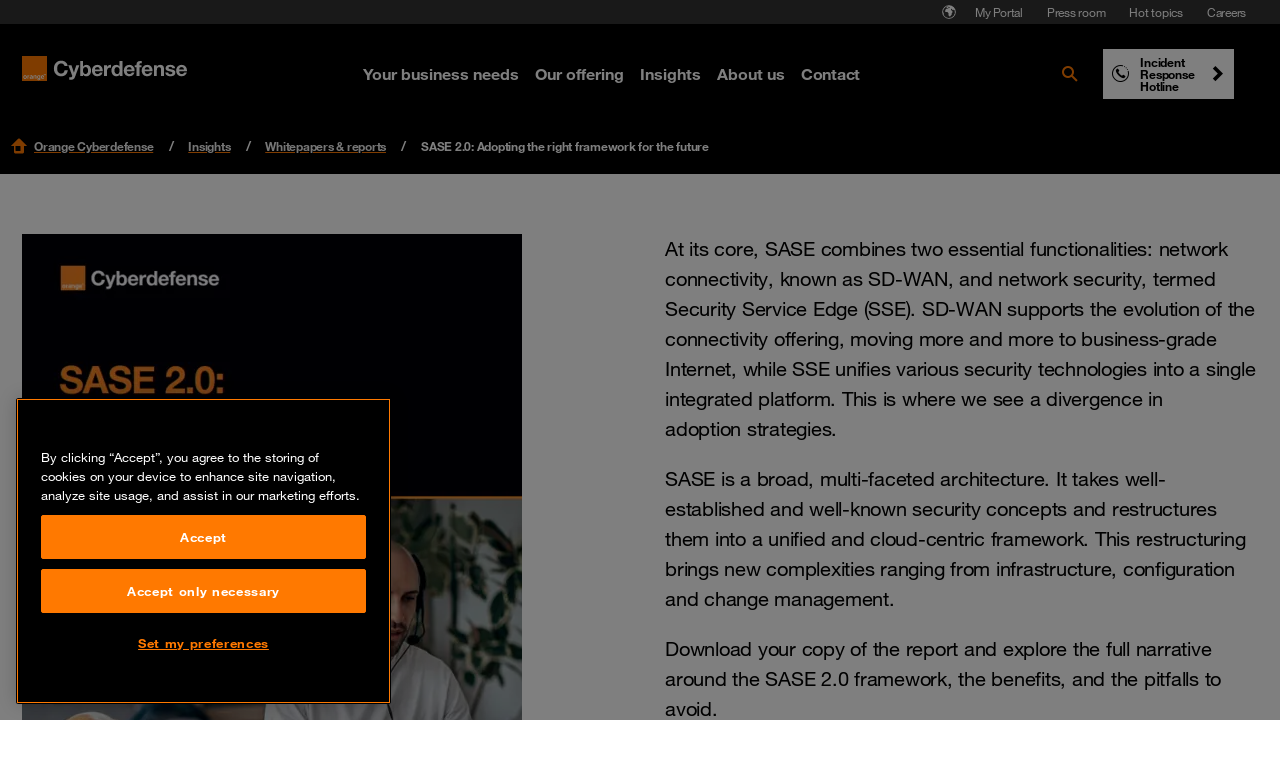

--- FILE ---
content_type: text/html; charset=utf-8
request_url: https://www.orangecyberdefense.com/global/white-papers/sase-20-adopting-the-right-framework-for-the-future
body_size: 34496
content:
<!DOCTYPE html>
<html lang="en-US">
<head>

<meta charset="utf-8">
<!-- 
-->



<title> SASE 2.0 - Adopt the right framework for the future</title>
<meta name="generator" content="TYPO3 CMS" />
<meta name="description" content="As the internet essentially becomes the corporate network, a new architecture approach is needed. Enter SASE: Secure Access Service Edge. An overview." />
<meta name="viewport" content="width=device-width, initial-scale=1" />
<meta property="og:title" content="SASE 2.0: Adopting the right framework for the future" />
<meta property="og:description" content="As the internet essentially becomes the corporate network, a new architecture approach is needed. Enter SASE: Secure Access Service Edge. An overview." />
<meta property="og:image" content="https://www.orangecyberdefense.com/fileadmin/_processed_/a/9/csm_SASE_2.0_adopting..._3481feabea.png" />
<meta property="og:image:url" content="https://www.orangecyberdefense.com/fileadmin/_processed_/a/9/csm_SASE_2.0_adopting..._3481feabea.png" />
<meta property="og:image:width" content="609" />
<meta property="og:image:height" content="319" />
<meta property="og:image:alt" content="Man with headphones working from home with his dog by his side" />
<meta name="twitter:card" content="summary" />
<meta name="twitter:title" content="SASE 2.0: Adopting the right framework for the future" />
<meta name="twitter:description" content="As the internet essentially becomes the corporate network, a new architecture approach is needed. Enter SASE: Secure Access Service Edge. An overview." />
<meta name="twitter:image" content="https://www.orangecyberdefense.com/fileadmin/_processed_/a/9/csm_SASE_2.0_adopting..._3481feabea.png" />
<meta name="twitter:image:alt" content="Man with headphones working from home with his dog by his side" />









<!-- Vite Assets --><script nonce="4V8uPqbkITYbRiRC+6ehkA==" src="/assets/main.js?v=283299" defer></script><link rel="stylesheet" href="/assets/main.css?v=283299">                <link rel="apple-touch-icon" sizes="57x57" href="/typo3conf/ext/orangecyberdefense_template/Resources/Public/img/favicon/apple-touch-icon-57x57.png">
                <link rel="apple-touch-icon" sizes="60x60" href="/typo3conf/ext/orangecyberdefense_template/Resources/Public/img/favicon/apple-touch-icon-60x60.png">
                <link rel="apple-touch-icon" sizes="72x72" href="/typo3conf/ext/orangecyberdefense_template/Resources/Public/img/favicon/apple-touch-icon-72x72.png">
                <link rel="apple-touch-icon" sizes="76x76" href="/typo3conf/ext/orangecyberdefense_template/Resources/Public/img/favicon/apple-touch-icon-76x76.png">
                <link rel="apple-touch-icon" sizes="114x114" href="/typo3conf/ext/orangecyberdefense_template/Resources/Public/img/favicon/apple-touch-icon-114x114.png">
                <link rel="apple-touch-icon" sizes="120x120" href="/typo3conf/ext/orangecyberdefense_template/Resources/Public/img/favicon/apple-touch-icon-120x120.png">
                <link rel="apple-touch-icon" sizes="144x144" href="/typo3conf/ext/orangecyberdefense_template/Resources/Public/img/favicon/apple-touch-icon-144x144.png">
                <link rel="apple-touch-icon-precomposed" sizes="144x144" href="/typo3conf/ext/orangecyberdefense_template/Resources/Public/img/favicon/apple-touch-icon-144x144.png" />
                <link rel="apple-touch-icon" sizes="152x152" href="/typo3conf/ext/orangecyberdefense_template/Resources/Public/img/favicon/apple-touch-icon-152x152.png">
                <link rel="apple-touch-icon-precomposed" sizes="152x152" href="/typo3conf/ext/orangecyberdefense_template/Resources/Public/img/favicon/apple-touch-icon-152x152.png" />

                <link rel="icon" href="/typo3conf/ext/orangecyberdefense_template/Resources/Public/img/favicon/favicon.ico">

                <link rel="icon" type="image/png" sizes="32x32" href="/typo3conf/ext/orangecyberdefense_template/Resources/Public/img/favicon/favicon-32x32.png">
                <link rel="icon" type="image/png" sizes="96x96" href="/typo3conf/ext/orangecyberdefense_template/Resources/Public/img/favicon/favicon-96x96.png">
                <link rel="icon" type="image/png" sizes="16x16" href="/typo3conf/ext/orangecyberdefense_template/Resources/Public/img/favicon/favicon-16x16.png">
                <link rel="manifest" href="/typo3conf/ext/orangecyberdefense_template/Resources/Public/img/favicon/manifest.json">

                <meta name="msapplication-TileColor" content="#ffffff">
                <meta name="msapplication-TileImage" content="/typo3conf/ext/orangecyberdefense_template/Resources/Public/img/favicon/mstile-144x144.png">
                <meta name="theme-color" content="#ffffff"><script id="gtmScript" nonce="4V8uPqbkITYbRiRC+6ehkA==">        (function(w,d,s,l,i){w[l]=w[l]||[];w[l].push({'gtm.start':
        new Date().getTime(),event:'gtm.js'});var f=d.getElementsByTagName(s)[0],
        j=d.createElement(s),dl=l!='dataLayer'?'&l='+l:'';j.async=true;j.src=
        'https://www.googletagmanager.com/gtm.js?id='+i+dl;
        var n=d.querySelector('[nonce]');
        n&&j.setAttribute('nonce',n.nonce||n.getAttribute('nonce'));
        // Added code
        w.nonceForCustomScripts = n.nonce||n.getAttribute('nonce');
        // End added code
        f.parentNode.insertBefore(j,f);
        })(window,document,'script','dataLayer','GTM-NG32Z999');</script>
<link rel="canonical" href="https://www.orangecyberdefense.com/global/white-papers/sase-20-adopting-the-right-framework-for-the-future"/>

<link rel="alternate" hreflang="en-US" href="https://www.orangecyberdefense.com/global/white-papers/sase-20-adopting-the-right-framework-for-the-future"/>
<link rel="alternate" hreflang="x-default" href="https://www.orangecyberdefense.com/global/white-papers/sase-20-adopting-the-right-framework-for-the-future"/>
<!-- This site is optimized with the Yoast SEO for TYPO3 plugin - https://yoast.com/typo3-extensions-seo/ -->

<script type="application/ld+json" id="ext-schema-jsonld">{"@context":"https://schema.org/","@type":"WebPage","breadcrumb":{"@type":"BreadcrumbList","itemListElement":[{"@type":"ListItem","item":{"@type":"WebPage","@id":"https://www.orangecyberdefense.com/global/insights"},"name":"Insights","position":"1"},{"@type":"ListItem","item":{"@type":"WebPage","@id":"https://www.orangecyberdefense.com/global/white-papers"},"name":"Whitepapers & reports","position":"2"},{"@type":"ListItem","item":{"@type":"WebPage","@id":"https://www.orangecyberdefense.com/global/white-papers/sase-20-adopting-the-right-framework-for-the-future"},"name":"SASE 2.0: Adopting the right framework for the future","position":"3"}]}}</script>
</head>
<body id="page-10260" class="landingpage no-js">
<div itemscope itemtype="https://schema.org/Organization"><link itemprop="url" content="https://www.orangecyberdefense.com/global/" /><meta itemprop="logo" content="https://www.orangecyberdefense.com/typo3conf/ext/orangecyberdefense_template/Resources/Public/img/logo-on-white.svg" /></div><div itemscope itemtype="https://schema.org/WebSite"><div id="wrapper"><div id="header-top-nav" class="hidden xl:block fixed top-0 w-full h-6 text-xs text-white bg-grey-500 px-[22px] z-[1001]"><nav aria-label="Pre navigation" class="h-full"><ul class="flex justify-end size-full gap-1 p-0 m-0 list-none"><li class="country-select-modal"><button data-modal="country-select-modal" class="h-full px-1.5 text-white hover:text-black inline-flex items-center" aria-label="Select language"><svg class="size-4" width="16" height="16" aria-hidden="true" fill="none" xmlns="http://www.w3.org/2000/svg"><path fill-rule="evenodd" clip-rule="evenodd" d="M7.598 13.987h-.006.006ZM8 1.2a6.8 6.8 0 1 0 0 13.6A6.8 6.8 0 0 0 8 1.2Zm0 12.805a6.002 6.002 0 0 1-5.2-3V8.962a.562.562 0 0 0-.562-.562H2.08a.099.099 0 0 1-.075-.047 6.005 6.005 0 0 1 5.57-6.343l-.004.005L7.2 2.4c-.019 0-.787-.013-.8 0l-.8.8c-.013.014 0 .41 0 .43v.025A.345.345 0 0 0 5.945 4H6.8c.12 0 .81-.8.83-.8h.77a.333.333 0 0 1 .333.333v.135A.333.333 0 0 1 8.4 4h-.37a.071.071 0 0 0-.05.021l-.78.758c-.013.014.019.021 0 .021H5.812a.51.51 0 0 0-.362.15l-.904.904a.5.5 0 0 0-.146.353v1.314a.48.48 0 0 0 .48.48h1.313a.5.5 0 0 1 .354.146l.923.924a.442.442 0 0 1 .13.312v2.002a.52.52 0 0 0 .152.367l.49.49a.539.539 0 0 0 .381.158h.318a.539.539 0 0 0 .42-.202l1.32-1.649a.545.545 0 0 0 .119-.34v-.98a.07.07 0 0 1 .02-.05l.628-.627a.517.517 0 0 0 .152-.366v-.388a.478.478 0 0 0-.14-.338l-1.44-1.439a.07.07 0 0 1-.02-.05s.002-.47.007-.896a.284.284 0 0 1 .486-.197l1.337 1.353a.24.24 0 0 0 .34 0l.63-.63 1.053 1.052A6.005 6.005 0 0 1 8 14.005Z" fill="currentColor"/><path d="M8.002 4.005A.071.071 0 0 1 8.029 4l.594 1.6-.871 1.511-1.206 1.036A.5.5 0 0 0 6.192 8H4.88a.48.48 0 0 1-.48-.48V6.208a.5.5 0 0 1 .147-.353l.904-.904a.51.51 0 0 1 .361-.15H7.2c.019 0-.014-.008 0-.02l.779-.76a.071.071 0 0 1 .023-.015Z" fill="currentColor"/></svg></button></li><li class="flex items-center"><a href="https://portal.orangecyberdefense.com" target="_blank" class="text-white pre-nav-title hover:!text-white hover:!no-underline px-3 py-1" rel="noreferrer">
                        My Portal
                    </a></li><li class="flex items-center"><a href="/global/news" class="text-white pre-nav-title hover:!text-white hover:!no-underline px-3 py-1">
                        Press room
                    </a></li><li class="flex items-center"><a href="/global/hot-topics" class="text-white pre-nav-title hover:!text-white hover:!no-underline px-3 py-1">
                        Hot topics
                    </a></li><li class="flex items-center"><a href="https://jobs.orangecyberdefense.com/" target="_blank" class="text-white pre-nav-title hover:!text-white hover:!no-underline px-3 py-1" rel="noreferrer">
                        Careers
                    </a></li></ul></nav></div><dialog id="country-select-modal" class="bg-black z-[9999] backdrop:bg-black/70 px-6 max-sm:pb-6 md:px-20 py-[4.5rem] w-screen lg:w-[60vw] relative overflow-hidden max-w-4xl rounded-sm"><img class="absolute inset-0 object-cover -z-[1]" alt="" src="/typo3conf/ext/orangecyberdefense_template/Resources/Public/img/ocd-black-background.png"  /><div class="absolute right-6 top-6"><button type="button" id="close-country-select-modal" class="icon-close"><span class="sr-only">
                    Close
                </span></button></div><div class="label--large text-center text-white">Select your country</div><div class="grid justify-center gap-5 grid-cols-2 xl:grid-cols-3"><a href="https://www.orangecyberdefense.com/" class="text-black bg-white hover:bg-primary hover:!text-white hover:!no-underline inline-flex w-full p-2 " aria-label="Select  region"><p class="country-label label--medium m-0"><img class="flag w-6 h-[18px] mr-2 object-contain" src="/typo3conf/ext/orangecyberdefense_template/Resources/Public/img/flags/global.svg" alt="" aria-hidden="true"></p></a><a href="https://www.orangecyberdefense.com/be/" class="text-black bg-white hover:bg-primary hover:!text-white hover:!no-underline inline-flex w-full p-2 " aria-label="Select Belgium region"><p class="country-label label--medium m-0"><img class="flag w-6 h-[18px] mr-2 object-contain" src="/typo3conf/ext/orangecyberdefense_template/Resources/Public/img/flags/be.svg" alt="" aria-hidden="true">Belgium</p></a><a href="https://www.orangecyberdefense.com/cn/en/" class="text-black bg-white hover:bg-primary hover:!text-white hover:!no-underline inline-flex w-full p-2 " aria-label="Select China region"><p class="country-label label--medium m-0"><img class="flag w-6 h-[18px] mr-2 object-contain" src="/typo3conf/ext/orangecyberdefense_template/Resources/Public/img/flags/cn.svg" alt="" aria-hidden="true">China</p></a><a href="https://www.orangecyberdefense.com/dk/" class="text-black bg-white hover:bg-primary hover:!text-white hover:!no-underline inline-flex w-full p-2 " aria-label="Select Denmark region"><p class="country-label label--medium m-0"><img class="flag w-6 h-[18px] mr-2 object-contain" src="/typo3conf/ext/orangecyberdefense_template/Resources/Public/img/flags/dk.svg" alt="" aria-hidden="true">Denmark</p></a><a href="https://www.orangecyberdefense.com/fr/" class="text-black bg-white hover:bg-primary hover:!text-white hover:!no-underline inline-flex w-full p-2 " aria-label="Select France region"><p class="country-label label--medium m-0"><img class="flag w-6 h-[18px] mr-2 object-contain" src="/typo3conf/ext/orangecyberdefense_template/Resources/Public/img/flags/fr.svg" alt="" aria-hidden="true">France</p></a><a href="https://www.orangecyberdefense.com/de/" class="text-black bg-white hover:bg-primary hover:!text-white hover:!no-underline inline-flex w-full p-2 " aria-label="Select Germany region"><p class="country-label label--medium m-0"><img class="flag w-6 h-[18px] mr-2 object-contain" src="/typo3conf/ext/orangecyberdefense_template/Resources/Public/img/flags/de.svg" alt="" aria-hidden="true">Germany</p></a><a href="/global/" class="text-black bg-white hover:bg-primary hover:!text-white hover:!no-underline inline-flex w-full p-2  xl:col-start-2 order-last" aria-label="Select Global region"><p class="country-label label--medium m-0"><img class="flag w-6 h-[18px] mr-2 object-contain" src="/typo3conf/ext/orangecyberdefense_template/Resources/Public/img/flags/global.svg" alt="" aria-hidden="true">Global</p></a><a href="https://www.orangecyberdefense.com/ar-ma/" class="text-black bg-white hover:bg-primary hover:!text-white hover:!no-underline inline-flex w-full p-2 " aria-label="Select Maghreb &amp; West Africa region"><p class="country-label label--medium m-0"><img class="flag w-6 h-[18px] mr-2 object-contain" src="/typo3conf/ext/orangecyberdefense_template/Resources/Public/img/flags/global.svg" alt="" aria-hidden="true">Maghreb &amp; West Africa</p></a><a href="https://www.orangecyberdefense.com/nl/" class="text-black bg-white hover:bg-primary hover:!text-white hover:!no-underline inline-flex w-full p-2 " aria-label="Select Netherlands region"><p class="country-label label--medium m-0"><img class="flag w-6 h-[18px] mr-2 object-contain" src="/typo3conf/ext/orangecyberdefense_template/Resources/Public/img/flags/nl.svg" alt="" aria-hidden="true">Netherlands</p></a><a href="https://www.orangecyberdefense.com/no/" class="text-black bg-white hover:bg-primary hover:!text-white hover:!no-underline inline-flex w-full p-2 " aria-label="Select Norway region"><p class="country-label label--medium m-0"><img class="flag w-6 h-[18px] mr-2 object-contain" src="/typo3conf/ext/orangecyberdefense_template/Resources/Public/img/flags/no.svg" alt="" aria-hidden="true">Norway</p></a><a href="https://www.orangecyberdefense.com/za/" class="text-black bg-white hover:bg-primary hover:!text-white hover:!no-underline inline-flex w-full p-2 " aria-label="Select South Africa region"><p class="country-label label--medium m-0"><img class="flag w-6 h-[18px] mr-2 object-contain" src="/typo3conf/ext/orangecyberdefense_template/Resources/Public/img/flags/za.svg" alt="" aria-hidden="true">South Africa</p></a><a href="https://www.orangecyberdefense.com/se/" class="text-black bg-white hover:bg-primary hover:!text-white hover:!no-underline inline-flex w-full p-2 " aria-label="Select Sweden region"><p class="country-label label--medium m-0"><img class="flag w-6 h-[18px] mr-2 object-contain" src="/typo3conf/ext/orangecyberdefense_template/Resources/Public/img/flags/se.svg" alt="" aria-hidden="true">Sweden</p></a><a href="https://www.orangecyberdefense.com/ch/" class="text-black bg-white hover:bg-primary hover:!text-white hover:!no-underline inline-flex w-full p-2 " aria-label="Select Switzerland region"><p class="country-label label--medium m-0"><img class="flag w-6 h-[18px] mr-2 object-contain" src="/typo3conf/ext/orangecyberdefense_template/Resources/Public/img/flags/ch.svg" alt="" aria-hidden="true">Switzerland</p></a><a href="https://www.orangecyberdefense.com/uk/" class="text-black bg-white hover:bg-primary hover:!text-white hover:!no-underline inline-flex w-full p-2 " aria-label="Select United Kingdom region"><p class="country-label label--medium m-0"><img class="flag w-6 h-[18px] mr-2 object-contain" src="/typo3conf/ext/orangecyberdefense_template/Resources/Public/img/flags/gb.svg" alt="" aria-hidden="true">United Kingdom</p></a></div><div class="flex flex-col gap-2 h-full w-full p-4"><p class="text-white label--small text-center">Not finding what you are looking for, select your country from our regional selector:</p><form class="self-center w-4/5 md:w-1/2 relative"><select id="other-country" name="forma" class="bg-black text-white !border-white"  onchange="this.options[this.selectedIndex].value && (window.location = this.options[this.selectedIndex].value);"><option value="">Select your country</option><optgroup label="World Coverage"><option value="https://www.orangecyberdefense.com/global/">Afghanistan</option><option value="https://www.orangecyberdefense.com/se/">Åland Islands</option><option value="https://www.orangecyberdefense.com/global/">Albania</option><option value="https://www.orangecyberdefense.com/ar-ma/">Algeria</option><option value="https://www.orangecyberdefense.com/global/">American Samoa</option><option value="https://www.orangecyberdefense.com/fr/">Andorra</option><option value="https://www.orangecyberdefense.com/za/">Angola</option><option value="https://www.orangecyberdefense.com/uk/">Anguilla</option><option value="https://www.orangecyberdefense.com/global/">Antarctica</option><option value="https://www.orangecyberdefense.com/global/">Antigua and Barbuda</option><option value="https://www.orangecyberdefense.com/global/">Argentina</option><option value="https://www.orangecyberdefense.com/global/">Armenia</option><option value="https://www.orangecyberdefense.com/global/">Aruba</option><option value="https://www.orangecyberdefense.com/global/">Australia</option><option value="https://www.orangecyberdefense.com/de/">Austria</option><option value="https://www.orangecyberdefense.com/global/">Azerbaijan</option><option value="https://www.orangecyberdefense.com/global/">Bahamas</option><option value="https://www.orangecyberdefense.com/global/">Bahrain</option><option value="https://www.orangecyberdefense.com/global/">Bangladesh</option><option value="https://www.orangecyberdefense.com/global/">Barbados</option><option value="https://www.orangecyberdefense.com/global/">Belarus</option><option value="https://www.orangecyberdefense.com/be/">Belgium</option><option value="https://www.orangecyberdefense.com/global/">Belize</option><option value="https://www.orangecyberdefense.com/za/">Benin</option><option value="https://www.orangecyberdefense.com/global/">Bermuda</option><option value="https://www.orangecyberdefense.com/global/">Bhutan</option><option value="https://www.orangecyberdefense.com/global/">Bolivia</option><option value="https://www.orangecyberdefense.com/global/">Bonaire, Sint Eustatius and Saba</option><option value="https://www.orangecyberdefense.com/global/">Bosnia and Herzegovina</option><option value="https://www.orangecyberdefense.com/za/">Botswana</option><option value="https://www.orangecyberdefense.com/no/">Bouvet Island</option><option value="https://www.orangecyberdefense.com/global/">Brazil</option><option value="https://www.orangecyberdefense.com/uk/">British Indian Ocean Territory</option><option value="https://www.orangecyberdefense.com/global/">Brunei Darussalam</option><option value="https://www.orangecyberdefense.com/global/">Bulgaria</option><option value="https://www.orangecyberdefense.com/ar-ma/">Burkina Faso</option><option value="https://www.orangecyberdefense.com/za/">Burundi</option><option value="https://www.orangecyberdefense.com/global/">Cambodia</option><option value="https://www.orangecyberdefense.com/global/">Cameroon</option><option value="https://www.orangecyberdefense.com/global/">Canada</option><option value="https://www.orangecyberdefense.com/global/">Cape Verde</option><option value="https://www.orangecyberdefense.com/global/">Cayman Islands</option><option value="https://www.orangecyberdefense.com/za/">Central African Republic</option><option value="https://www.orangecyberdefense.com/ar-ma/">Chad</option><option value="https://www.orangecyberdefense.com/global/">Chile</option><option value="https://www.orangecyberdefense.com/cn/en/">China</option><option value="https://www.orangecyberdefense.com/global/">Christmas Island</option><option value="https://www.orangecyberdefense.com/global/">Cocos (Keeling) Islands</option><option value="https://www.orangecyberdefense.com/global/">Colombia</option><option value="https://www.orangecyberdefense.com/global/">Comoros</option><option value="https://www.orangecyberdefense.com/ar-ma/">Congo</option><option value="https://www.orangecyberdefense.com/global/">Cook Islands</option><option value="https://www.orangecyberdefense.com/global/">Costa Rica</option><option value="https://www.orangecyberdefense.com/ar-ma/">Côte d'Ivoire</option><option value="https://www.orangecyberdefense.com/global/">Croatia</option><option value="https://www.orangecyberdefense.com/global/">Cuba</option><option value="https://www.orangecyberdefense.com/global/">Curaçao</option><option value="https://www.orangecyberdefense.com/global/">Cyprus</option><option value="https://www.orangecyberdefense.com/global/">Czech Republic</option><option value="https://www.orangecyberdefense.com/dk/">Denmark</option><option value="https://www.orangecyberdefense.com/global/">Djibouti</option><option value="https://www.orangecyberdefense.com/global/">Dominica</option><option value="https://www.orangecyberdefense.com/global/">Dominican Republic</option><option value="https://www.orangecyberdefense.com/global/">Ecuador</option><option value="https://www.orangecyberdefense.com/global/">Egypt</option><option value="https://www.orangecyberdefense.com/global/">El Salvador</option><option value="https://www.orangecyberdefense.com/global/">Equatorial Guinea</option><option value="https://www.orangecyberdefense.com/za/">Eritrea</option><option value="https://www.orangecyberdefense.com/global/">Estonia</option><option value="https://www.orangecyberdefense.com/za/">Ethiopia</option><option value="https://www.orangecyberdefense.com/global/">Falkland Islands (Malvinas)</option><option value="https://www.orangecyberdefense.com/global/">Faroe Islands</option><option value="https://www.orangecyberdefense.com/global/">Fiji</option><option value="https://www.orangecyberdefense.com/global/">Finland</option><option value="https://www.orangecyberdefense.com/fr/">France</option><option value="https://www.orangecyberdefense.com/global/">French Guiana</option><option value="https://www.orangecyberdefense.com/global/">French Polynesia</option><option value="https://www.orangecyberdefense.com/global/">French Southern Territories</option><option value="https://www.orangecyberdefense.com/global/">Gabon</option><option value="https://www.orangecyberdefense.com/global/">Gambia</option><option value="https://www.orangecyberdefense.com/global/">Georgia</option><option value="https://www.orangecyberdefense.com/de/">Germany</option><option value="https://www.orangecyberdefense.com/global/">Ghana</option><option value="https://www.orangecyberdefense.com/global/">Gibraltar</option><option value="https://www.orangecyberdefense.com/global/">Greece</option><option value="https://www.orangecyberdefense.com/global/">Greenland</option><option value="https://www.orangecyberdefense.com/global/">Grenada</option><option value="https://www.orangecyberdefense.com/global/">Guadeloupe</option><option value="https://www.orangecyberdefense.com/global/">Guam</option><option value="https://www.orangecyberdefense.com/global/">Guatemala</option><option value="https://www.orangecyberdefense.com/global/">Guernsey</option><option value="https://www.orangecyberdefense.com/global/">Guinea</option><option value="https://www.orangecyberdefense.com/global/">Guinea-Bissau</option><option value="https://www.orangecyberdefense.com/global/">Guyana</option><option value="https://www.orangecyberdefense.com/global/">Haiti</option><option value="https://www.orangecyberdefense.com/global/">Heard Island and McDonald Islands</option><option value="https://www.orangecyberdefense.com/global/">Holy See (Vatican City State)</option><option value="https://www.orangecyberdefense.com/global/">Honduras</option><option value="https://www.orangecyberdefense.com/cn/en/">Hong Kong</option><option value="https://www.orangecyberdefense.com/global/">Hungary</option><option value="https://www.orangecyberdefense.com/global/">Iceland</option><option value="https://www.orangecyberdefense.com/global/">India</option><option value="https://www.orangecyberdefense.com/global/">Indonesia</option><option value="https://www.orangecyberdefense.com/global/">Iran</option><option value="https://www.orangecyberdefense.com/global/">Iraq</option><option value="https://www.orangecyberdefense.com/global/">Ireland</option><option value="https://www.orangecyberdefense.com/global/">Isle of Man</option><option value="https://www.orangecyberdefense.com/global/">Israel</option><option value="https://www.orangecyberdefense.com/global/">Italy</option><option value="https://www.orangecyberdefense.com/global/">Jamaica</option><option value="https://www.orangecyberdefense.com/global/">Japan</option><option value="https://www.orangecyberdefense.com/global/">Jersey</option><option value="https://www.orangecyberdefense.com/global/">Jordan</option><option value="https://www.orangecyberdefense.com/global/">Kazakhstan</option><option value="https://www.orangecyberdefense.com/global/">Kenya</option><option value="https://www.orangecyberdefense.com/global/">Kiribati</option><option value="https://www.orangecyberdefense.com/global/">Korea, Democratic People's Republic of</option><option value="https://www.orangecyberdefense.com/global/">Korea, Republic of</option><option value="https://www.orangecyberdefense.com/global/">Kuwait</option><option value="https://www.orangecyberdefense.com/global/">Kyrgyzstan</option><option value="https://www.orangecyberdefense.com/global/">Lao</option><option value="https://www.orangecyberdefense.com/global/">Latvia</option><option value="https://www.orangecyberdefense.com/global/">Lebanon</option><option value="https://www.orangecyberdefense.com/za/">Lesotho</option><option value="https://www.orangecyberdefense.com/global/">Liberia</option><option value="https://www.orangecyberdefense.com/ar-ma/">Libya</option><option value="https://www.orangecyberdefense.com/global/">Liechtenstein</option><option value="https://www.orangecyberdefense.com/global/">Lithuania</option><option value="https://www.orangecyberdefense.com/global/">Luxembourg</option><option value="https://www.orangecyberdefense.com/global/">Macao</option><option value="https://www.orangecyberdefense.com/global/">Macedonia</option><option value="https://www.orangecyberdefense.com/global/">Madagascar</option><option value="https://www.orangecyberdefense.com/global/">Malawi</option><option value="https://www.orangecyberdefense.com/global/">Malaysia</option><option value="https://www.orangecyberdefense.com/global/">Maldives</option><option value="https://www.orangecyberdefense.com/global/">Mali</option><option value="https://www.orangecyberdefense.com/global/">Malta</option><option value="https://www.orangecyberdefense.com/global/">Marshall Islands</option><option value="https://www.orangecyberdefense.com/global/">Martinique</option><option value="https://www.orangecyberdefense.com/global/">Mauritania</option><option value="https://www.orangecyberdefense.com/global/">Mauritius</option><option value="https://www.orangecyberdefense.com/global/">Mayotte</option><option value="https://www.orangecyberdefense.com/global/">Mexico</option><option value="https://www.orangecyberdefense.com/global/">Micronesia</option><option value="https://www.orangecyberdefense.com/global/">Moldova</option><option value="https://www.orangecyberdefense.com/global/">Monaco</option><option value="https://www.orangecyberdefense.com/global/">Mongolia</option><option value="https://www.orangecyberdefense.com/global/">Montenegro</option><option value="https://www.orangecyberdefense.com/global/">Montserrat</option><option value="https://www.orangecyberdefense.com/ar-ma/">Morocco</option><option value="https://www.orangecyberdefense.com/global/">Mozambique</option><option value="https://www.orangecyberdefense.com/global/">Myanmar</option><option value="https://www.orangecyberdefense.com/global/">Namibia</option><option value="https://www.orangecyberdefense.com/global/">Nauru</option><option value="https://www.orangecyberdefense.com/global/">Nepal</option><option value="https://www.orangecyberdefense.com/nl/">Netherlands</option><option value="https://www.orangecyberdefense.com/global/">New Caledonia</option><option value="https://www.orangecyberdefense.com/global/">New Zealand</option><option value="https://www.orangecyberdefense.com/global/">Nicaragua</option><option value="https://www.orangecyberdefense.com/global/">Niger</option><option value="https://www.orangecyberdefense.com/global/">Nigeria</option><option value="https://www.orangecyberdefense.com/global/">Niue</option><option value="https://www.orangecyberdefense.com/global/">Norfolk Island</option><option value="https://www.orangecyberdefense.com/global/">Northern Mariana Islands</option><option value="https://www.orangecyberdefense.com/no/">Norway</option><option value="https://www.orangecyberdefense.com/global/">Oman</option><option value="https://www.orangecyberdefense.com/global/">Pakistan</option><option value="https://www.orangecyberdefense.com/global/">Palau</option><option value="https://www.orangecyberdefense.com/global/">Panama</option><option value="https://www.orangecyberdefense.com/global/">Papua New Guinea</option><option value="https://www.orangecyberdefense.com/global/">Paraguay</option><option value="https://www.orangecyberdefense.com/global/">Peru</option><option value="https://www.orangecyberdefense.com/global/">Philippines</option><option value="https://www.orangecyberdefense.com/global/">Pitcairn</option><option value="https://www.orangecyberdefense.com/global/">Poland</option><option value="https://www.orangecyberdefense.com/global/">Portugal</option><option value="https://www.orangecyberdefense.com/global/">Puerto Rico</option><option value="https://www.orangecyberdefense.com/global/">Qatar</option><option value="https://www.orangecyberdefense.com/global/">Réunion</option><option value="https://www.orangecyberdefense.com/global/">Romania</option><option value="https://www.orangecyberdefense.com/global/">Russian Federation</option><option value="https://www.orangecyberdefense.com/global/">Rwanda</option><option value="https://www.orangecyberdefense.com/global/">Saint Barthélemy</option><option value="https://www.orangecyberdefense.com/global/">Saint Helena, Ascension and Tristan da Cunha</option><option value="https://www.orangecyberdefense.com/global/">Saint Kitts and Nevis</option><option value="https://www.orangecyberdefense.com/global/">Saint Lucia</option><option value="https://www.orangecyberdefense.com/global/">Saint Martin</option><option value="https://www.orangecyberdefense.com/global/">Saint Pierre and Miquelon</option><option value="https://www.orangecyberdefense.com/global/">Saint Vincent and the Grenadines</option><option value="https://www.orangecyberdefense.com/global/">Samoa</option><option value="https://www.orangecyberdefense.com/global/">San Marino</option><option value="https://www.orangecyberdefense.com/global/">Sao Tome and Principe</option><option value="https://www.orangecyberdefense.com/global/">Saudi Arabia</option><option value="https://www.orangecyberdefense.com/global/">Senegal</option><option value="https://www.orangecyberdefense.com/global/">Serbia</option><option value="https://www.orangecyberdefense.com/global/">Seychelles</option><option value="https://www.orangecyberdefense.com/global/">Sierra Leone</option><option value="https://www.orangecyberdefense.com/global/">Singapore</option><option value="https://www.orangecyberdefense.com/global/">Sint Maarten</option><option value="https://www.orangecyberdefense.com/global/">Slovakia</option><option value="https://www.orangecyberdefense.com/global/">Slovenia</option><option value="https://www.orangecyberdefense.com/global/">Solomon Islands</option><option value="https://www.orangecyberdefense.com/global/">Somalia</option><option value="https://www.orangecyberdefense.com/za/">South Africa</option><option value="https://www.orangecyberdefense.com/global/">South Georgia and the South Sandwich Islands</option><option value="https://www.orangecyberdefense.com/global/">South Sudan</option><option value="https://www.orangecyberdefense.com/global/">Spain</option><option value="https://www.orangecyberdefense.com/global/">Sri Lanka</option><option value="https://www.orangecyberdefense.com/global/">Sudan</option><option value="https://www.orangecyberdefense.com/global/">Suriname</option><option value="https://www.orangecyberdefense.com/global/">Svalbard and Jan Mayen</option><option value="https://www.orangecyberdefense.com/global/">Swaziland</option><option value="https://www.orangecyberdefense.com/se/">Sweden</option><option value="https://www.orangecyberdefense.com/de/">Switzerland</option><option value="https://www.orangecyberdefense.com/global/">Syrian Arab Republic</option><option value="https://www.orangecyberdefense.com/cn/">Taiwan</option><option value="https://www.orangecyberdefense.com/global/">Tajikistan</option><option value="https://www.orangecyberdefense.com/global/">Tanzania</option><option value="https://www.orangecyberdefense.com/global/">Thailand</option><option value="https://www.orangecyberdefense.com/global/">Timor-Leste</option><option value="https://www.orangecyberdefense.com/global/">Togo</option><option value="https://www.orangecyberdefense.com/global/">Tokelau</option><option value="https://www.orangecyberdefense.com/global/">Tonga</option><option value="https://www.orangecyberdefense.com/global/">Trinidad and Tobago</option><option value="https://www.orangecyberdefense.com/ar-ma/">Tunisia</option><option value="https://www.orangecyberdefense.com/global/">Turkey</option><option value="https://www.orangecyberdefense.com/global/">Turkmenistan</option><option value="https://www.orangecyberdefense.com/global/">Tuvalu</option><option value="https://www.orangecyberdefense.com/global/">Uganda</option><option value="https://www.orangecyberdefense.com/global/">Ukraine</option><option value="https://www.orangecyberdefense.com/global/">United Arab Emirates</option><option value="https://www.orangecyberdefense.com/uk/">United Kingdom</option><option value="https://www.orangecyberdefense.com/global/">United States</option><option value="https://www.orangecyberdefense.com/global/">United States Minor Outlying Islands</option><option value="https://www.orangecyberdefense.com/global/">Uruguay</option><option value="https://www.orangecyberdefense.com/global/">Uzbekistan</option><option value="https://www.orangecyberdefense.com/global/">Vanuatu</option><option value="https://www.orangecyberdefense.com/global/">Venezuela</option><option value="https://www.orangecyberdefense.com/global/">Vietnam</option><option value="https://www.orangecyberdefense.com/global/">Virgin Islands, British</option><option value="https://www.orangecyberdefense.com/global/">Virgin Islands, U.S.</option><option value="https://www.orangecyberdefense.com/global/">Wallis and Futuna</option><option value="https://www.orangecyberdefense.com/global/">Western Sahara</option><option value="https://www.orangecyberdefense.com/global/">Yemen</option><option value="https://www.orangecyberdefense.com/global/">Zambia</option><option value="https://www.orangecyberdefense.com/global/">Zimbabwe</option></optgroup></select><img alt="" width="24" height="16" class="absolute top-1/2 right-4 -translate-y-1/2 pointer-events-none object-contain" src="/typo3conf/ext/orangecyberdefense_template/Resources/Public/img/menu-chevron-down.svg" /></form></div></dialog><div class="sticky xl:mb-6 xl:top-6 z-[1000]"><header class="header" id="header" aria-label="Menus" itemscope itemtype="http://schema.org/WPHeader"><a aria-label="Back to homepage" class="logo" href="/global/"></a><nav class="main-menu xl:flex h-full hidden"  aria-label="Main menu"><ul class="flex items-center p-0 m-0" role="menu"><li class="show-overlay has-submenu group inline-flex h-full" itemscope itemtype="http://www.schema.org/SiteNavigationElement"><button class="hover:!no-underline menu-title text-white text-base active:text-black flex items-center flex-row font-bold p-2 font-body trigger-submenu" aria-expanded="false" aria-haspopup="true"><span>Your business needs</span></button><div data-submenu-dropdown class="
                                absolute left-0 right-0 flex group-[.is-hovering]:translate-y-0 group-focus-visible:translate-y-0 w-full min-h-[378px] items-stretch bg-white overflow-hidden cursor-auto -z-10 top-full -translate-y-full
                            " aria-hidden="true"><div data-submenu-container class="container mx-auto px-3 grid grid-cols-4 max-h divide-x"><ul class="flex flex-col p-0 m-0 border-grey-200 pt-3" role="menu"><li class="inline-flex label--large text-black"><a href="/global/your-business-needs" class="py-3 w-full submenu-label-1" role="menuitem" itemprop="url"><span itemprop="name">Your business needs</span></a></li><li class="inline-flex"><button data-submenu aria-controls="submenu-10622" class="submenu-title-1 group/button inline-flex max-h-10 py-3 gap-2 label--medium w-full text-left aria-expanded:text-black" aria-expanded="true"><span class="self-center group-hover/button:underline">By challenges</span><span class="inline-flex group-aria-expanded/button:hidden"><svg width="20" height="20" fill="none" xmlns="http://www.w3.org/2000/svg" aria-hidden="true"><path fill-rule="evenodd" clip-rule="evenodd" d="m6 15 2 2 7-7-7-7-2 2 5 5-5 5Z" fill="#FF7900"/></svg></span></button></li><li class="inline-flex"><button data-submenu aria-controls="submenu-10635" class="submenu-title-1 group/button inline-flex max-h-10 py-3 gap-2 label--medium w-full text-left aria-expanded:text-black" aria-expanded="false"><span class="self-center group-hover/button:underline">By security topic</span><span class="inline-flex group-aria-expanded/button:hidden"><svg width="20" height="20" fill="none" xmlns="http://www.w3.org/2000/svg" aria-hidden="true"><path fill-rule="evenodd" clip-rule="evenodd" d="m6 15 2 2 7-7-7-7-2 2 5 5-5 5Z" fill="#FF7900"/></svg></span></button></li><li class="inline-flex"><button data-submenu aria-controls="submenu-10653" class="submenu-title-1 group/button inline-flex max-h-10 py-3 gap-2 label--medium w-full text-left aria-expanded:text-black" aria-expanded="false"><span class="self-center group-hover/button:underline">By industry</span><span class="inline-flex group-aria-expanded/button:hidden"><svg width="20" height="20" fill="none" xmlns="http://www.w3.org/2000/svg" aria-hidden="true"><path fill-rule="evenodd" clip-rule="evenodd" d="m6 15 2 2 7-7-7-7-2 2 5 5-5 5Z" fill="#FF7900"/></svg></span></button></li></ul><div data-submenus-holder class="col-span-3 border-grey-100"><div id="submenu-10622" class=" grid grid-cols grid-cols-3 h-full aria-hidden:hidden" ><div data-submenu-col-two class="flex flex-col justify-between col-span-3 xl:col-span-2 p-6"><a href="/global/your-business-needs/by-challenges" class="submenu-label-2 label--large font-normal text-black flex pb-3">
                                                                    Tackle your security challenges:
                                                                </a><ul class="submenu-items grow block columns-2 p-0 m-0" role="menu"><li class="inline-flex w-full"><a href="/global/your-business-needs/by-challenges/artificial-intelligence" class="submenu-item-2 py-3 label--medium w-full text-black" role="menuitem" itemprop="url"><span itemprop="name">Secure your AI investment</span></a></li><li class="inline-flex w-full"><a href="/global/offering/managed-services/incident-response" class="submenu-item-2 py-3 label--medium w-full text-black" role="menuitem" itemprop="url"><span itemprop="name">24/7 aid with cyber incidents</span></a></li><li class="inline-flex w-full"><a href="/global/white-papers/beating-ransomware" class="submenu-item-2 py-3 label--medium w-full text-black" role="menuitem" itemprop="url"><span itemprop="name">Beat Ransomware</span></a></li><li class="inline-flex w-full"><a href="/global/offering/managed-services/detect-respond" class="submenu-item-2 py-3 label--medium w-full text-black" role="menuitem" itemprop="url"><span itemprop="name">Detect &amp; respond to threats</span></a></li><li class="inline-flex w-full"><a href="/global/your-business-needs/by-security-topic/cloud-security" class="submenu-item-2 py-3 label--medium w-full text-black" role="menuitem" itemprop="url"><span itemprop="name">Benefit from cloud securely</span></a></li><li class="inline-flex w-full"><a href="/global/offering/managed-services/sase" class="submenu-item-2 py-3 label--medium w-full text-black" role="menuitem" itemprop="url"><span itemprop="name">Get started with SASE</span></a></li><li class="inline-flex w-full"><a href="/global/hot-topics/zero-trust" class="submenu-item-2 py-3 label--medium w-full text-black" role="menuitem" itemprop="url"><span itemprop="name">Adopt a Zero Trust approach</span></a></li><li class="inline-flex w-full"><a href="/global/your-business-needs/by-security-topic/identity-access-management" class="submenu-item-2 py-3 label--medium w-full text-black" role="menuitem" itemprop="url"><span itemprop="name">Deploy Identity &amp; Access Management</span></a></li><li class="inline-flex w-full"><a href="/global/your-business-needs/by-security-topic/security-for-microsoft" class="submenu-item-2 py-3 label--medium w-full text-black" role="menuitem" itemprop="url"><span itemprop="name">Secure Microsoft environments</span></a></li><li class="inline-flex w-full"><a href="/global/offering/managed-services/continuous-threat-exposure-management" class="submenu-item-2 py-3 label--medium w-full text-black" role="menuitem" itemprop="url"><span itemprop="name">Reduce attack surface</span></a></li><li class="inline-flex w-full"><a href="/global/your-business-needs/by-security-topic/secure-infrastructure" class="submenu-item-2 py-3 label--medium w-full text-black" role="menuitem" itemprop="url"><span itemprop="name">Secure your infrastructure</span></a></li><li class="inline-flex w-full"><a href="/global/mdr-buyers-guide" class="submenu-item-2 py-3 label--medium w-full text-black" role="menuitem" itemprop="url"><span itemprop="name">Select the right MDR solution</span></a></li></ul><a href="/global/your-business-needs/by-challenges" class="submenu-label-2 relative w-1/2 label--medium py-3 text-black flex" data-view-all="true">
                                                            Read more
                                                        </a></div><div data-cta-column class="hidden flex-col bg-grey-200 text-black xl:flex justify-between p-5 gap-6"><div class="label--large m-0">Protect your Microsoft environment!</div><a href="/global/your-business-needs/by-security-topic/security-for-microsoft" class="menu-cta-link"><figure><img src="/fileadmin/_processed_/a/9/csm_13591-iipejixlr5_961824e019.webp" width="337" height="260" alt="" /></figure></a></div></div><div id="submenu-10635" class=" grid grid-cols grid-cols-3 h-full aria-hidden:hidden" aria-hidden="true"><div data-submenu-col-two class="flex flex-col justify-between col-span-3 xl:col-span-2 p-6"><a href="/global/your-business-needs/by-security-topic" class="submenu-label-2 label--large font-normal text-black flex pb-3">
                                                                    Relevant topics to get started with:
                                                                </a><ul class="submenu-items grow block columns-2 p-0 m-0" role="menu"><li class="inline-flex w-full"><a href="/global/your-business-needs/by-challenges/artificial-intelligence" class="submenu-item-2 py-3 label--medium w-full text-black" role="menuitem" itemprop="url"><span itemprop="name">AI security</span></a></li><li class="inline-flex w-full"><a href="/global/offering/managed-services/sase" class="submenu-item-2 py-3 label--medium w-full text-black" role="menuitem" itemprop="url"><span itemprop="name">SASE: Secure Access Service Edge</span></a></li><li class="inline-flex w-full"><a href="/global/offering/managed-services/detect-respond" class="submenu-item-2 py-3 label--medium w-full text-black" role="menuitem" itemprop="url"><span itemprop="name">Managed Detection &amp; Response</span></a></li><li class="inline-flex w-full"><a href="/global/your-business-needs/by-security-topic/security-for-microsoft" class="submenu-item-2 py-3 label--medium w-full text-black" role="menuitem" itemprop="url"><span itemprop="name">Security for Microsoft</span></a></li><li class="inline-flex w-full"><a href="/global/offering/managed-services/ot-security" class="submenu-item-2 py-3 label--medium w-full text-black" role="menuitem" itemprop="url"><span itemprop="name">Industrial Cybersecurity</span></a></li><li class="inline-flex w-full"><a href="/global/your-business-needs/by-security-topic/cloud-security" class="submenu-item-2 py-3 label--medium w-full text-black" role="menuitem" itemprop="url"><span itemprop="name">Cloud Security</span></a></li><li class="inline-flex w-full"><a href="/global/your-business-needs/by-security-topic/identity-access-management" class="submenu-item-2 py-3 label--medium w-full text-black" role="menuitem" itemprop="url"><span itemprop="name">Identity &amp; Access Management</span></a></li><li class="inline-flex w-full"><a href="/global/your-business-needs/by-security-topic/secure-infrastructure" class="submenu-item-2 py-3 label--medium w-full text-black" role="menuitem" itemprop="url"><span itemprop="name">Secure Infrastructure</span></a></li><li class="inline-flex w-full"><a href="/global/your-business-needs/by-security-topic/security-regulation-compliance" class="submenu-item-2 py-3 label--medium w-full text-black" role="menuitem" itemprop="url"><span itemprop="name">Regulation Compliance</span></a></li><li class="inline-flex w-full"><a href="/global/your-business-needs/by-security-topic/security-intelligence" class="submenu-item-2 py-3 label--medium w-full text-black" role="menuitem" itemprop="url"><span itemprop="name">Security Intelligence</span></a></li><li class="inline-flex w-full"><a href="/global/your-business-needs/by-security-topic/ethical-hacking" class="submenu-item-2 py-3 label--medium w-full text-black" role="menuitem" itemprop="url"><span itemprop="name">Ethical Hacking</span></a></li><li class="inline-flex w-full"><a href="/global/your-business-needs/by-security-topic/data-protection" class="submenu-item-2 py-3 label--medium w-full text-black" role="menuitem" itemprop="url"><span itemprop="name">Data Protection</span></a></li></ul><a href="/global/your-business-needs/by-security-topic" class="submenu-label-2 relative w-1/2 label--medium py-3 text-black flex" data-view-all="true">
                                                            Read more
                                                        </a></div><div data-cta-column class="hidden flex-col bg-grey-200 text-black xl:flex justify-between p-5 gap-6"><div class="label--large m-0">Upgrade from VPN to SASE!</div><a href="/global/offering/managed-services/sase" class="menu-cta-link"><figure><img src="/fileadmin/_processed_/1/8/csm_26360-fcu0wj3if4_ace2a99cc1.webp" width="337" height="260" alt="" /></figure></a></div></div><div id="submenu-10653" class=" grid grid-cols grid-cols-3 h-full aria-hidden:hidden" aria-hidden="true"><div data-submenu-col-two class="flex flex-col justify-between col-span-3 xl:col-span-2 p-6"><a href="/global/your-business-needs/by-industry" class="submenu-label-2 label--large font-normal text-black flex pb-3">
                                                                    Some solution packages for specific verticals:
                                                                </a><ul class="submenu-items grow block columns-2 p-0 m-0" role="menu"><li class="inline-flex w-full"><a href="/global/your-business-needs/by-industry/security-for-retail-and-e-commerce" class="submenu-item-2 py-3 label--medium w-full text-black" role="menuitem" itemprop="url"><span itemprop="name">Security for Retail and E-commerce</span></a></li><li class="inline-flex w-full"><a href="/global/your-business-needs/by-industry/security-for-healthcare" class="submenu-item-2 py-3 label--medium w-full text-black" role="menuitem" itemprop="url"><span itemprop="name">Security for Healthcare</span></a></li><li class="inline-flex w-full"><a href="/global/your-business-needs/by-industry/security-for-financial-services-insurance" class="submenu-item-2 py-3 label--medium w-full text-black" role="menuitem" itemprop="url"><span itemprop="name">Security for Financial Services &amp; Insurance</span></a></li><li class="inline-flex w-full"><a href="/global/your-business-needs/by-industry/security-for-energy-power" class="submenu-item-2 py-3 label--medium w-full text-black" role="menuitem" itemprop="url"><span itemprop="name">Security for Energy &amp; Power</span></a></li><li class="inline-flex w-full"><a href="/global/your-business-needs/by-industry/security-for-manufacturing" class="submenu-item-2 py-3 label--medium w-full text-black" role="menuitem" itemprop="url"><span itemprop="name">Security for Manufacturing</span></a></li></ul><a href="/global/your-business-needs/by-industry" class="submenu-label-2 relative w-1/2 label--medium py-3 text-black flex" data-view-all="true">
                                                            Read more
                                                        </a></div><div data-cta-column class="hidden flex-col bg-grey-200 text-black xl:flex justify-between p-5 gap-6"><div class="label--large m-0">Protecting people when they are most vulnerable: Security for Healthcare</div><a href="/global/your-business-needs/by-industry/security-for-healthcare" class="menu-cta-link"><figure><img src="/fileadmin/_processed_/2/7/csm_doctor-laptop_ad192f42f8.webp" width="337" height="260" alt="" /></figure></a></div></div></div></div></div></li><li class="show-overlay has-submenu group inline-flex h-full" itemscope itemtype="http://www.schema.org/SiteNavigationElement"><button class="hover:!no-underline menu-title text-white text-base active:text-black flex items-center flex-row font-bold p-2 font-body trigger-submenu" aria-expanded="false" aria-haspopup="true"><span>Our offering</span></button><div data-submenu-dropdown class="
                                absolute left-0 right-0 flex group-[.is-hovering]:translate-y-0 group-focus-visible:translate-y-0 w-full min-h-[378px] items-stretch bg-white overflow-hidden cursor-auto -z-10 top-full -translate-y-full
                            " aria-hidden="true"><div data-submenu-container class="container mx-auto px-3 grid grid-cols-4 max-h divide-x"><ul class="flex flex-col p-0 m-0 border-grey-200 pt-3" role="menu"><li class="inline-flex label--large text-black"><a href="/global/offering" class="py-3 w-full submenu-label-1" role="menuitem" itemprop="url"><span itemprop="name">Our offering</span></a></li><li class="inline-flex"><button data-submenu aria-controls="submenu-10663" class="submenu-title-1 group/button inline-flex max-h-10 py-3 gap-2 label--medium w-full text-left aria-expanded:text-black" aria-expanded="true"><span class="self-center group-hover/button:underline">Managed Services</span><span class="inline-flex group-aria-expanded/button:hidden"><svg width="20" height="20" fill="none" xmlns="http://www.w3.org/2000/svg" aria-hidden="true"><path fill-rule="evenodd" clip-rule="evenodd" d="m6 15 2 2 7-7-7-7-2 2 5 5-5 5Z" fill="#FF7900"/></svg></span></button></li><li class="inline-flex"><button data-submenu aria-controls="submenu-16484" class="submenu-title-1 group/button inline-flex max-h-10 py-3 gap-2 label--medium w-full text-left aria-expanded:text-black" aria-expanded="false"><span class="self-center group-hover/button:underline">Professional Services</span><span class="inline-flex group-aria-expanded/button:hidden"><svg width="20" height="20" fill="none" xmlns="http://www.w3.org/2000/svg" aria-hidden="true"><path fill-rule="evenodd" clip-rule="evenodd" d="m6 15 2 2 7-7-7-7-2 2 5 5-5 5Z" fill="#FF7900"/></svg></span></button></li><li class="inline-flex"><button data-submenu aria-controls="submenu-10667" class="submenu-title-1 group/button inline-flex max-h-10 py-3 gap-2 label--medium w-full text-left aria-expanded:text-black" aria-expanded="false"><span class="self-center group-hover/button:underline">Ethical Hacking</span><span class="inline-flex group-aria-expanded/button:hidden"><svg width="20" height="20" fill="none" xmlns="http://www.w3.org/2000/svg" aria-hidden="true"><path fill-rule="evenodd" clip-rule="evenodd" d="m6 15 2 2 7-7-7-7-2 2 5 5-5 5Z" fill="#FF7900"/></svg></span></button></li><li class="inline-flex"><button data-submenu aria-controls="submenu-6788" class="submenu-title-1 group/button inline-flex max-h-10 py-3 gap-2 label--medium w-full text-left aria-expanded:text-black" aria-expanded="false"><span class="self-center group-hover/button:underline">Training</span><span class="inline-flex group-aria-expanded/button:hidden"><svg width="20" height="20" fill="none" xmlns="http://www.w3.org/2000/svg" aria-hidden="true"><path fill-rule="evenodd" clip-rule="evenodd" d="m6 15 2 2 7-7-7-7-2 2 5 5-5 5Z" fill="#FF7900"/></svg></span></button></li></ul><div data-submenus-holder class="col-span-3 border-grey-100"><div id="submenu-10663" class=" grid grid-cols grid-cols-3 h-full aria-hidden:hidden" ><div data-submenu-col-two class="flex flex-col justify-between col-span-3 xl:col-span-2 p-6"><a href="/global/offering/managed-services" class="submenu-label-2 label--large font-normal text-black flex pb-3">
                                                                    Complement or expand your security with expert services:
                                                                </a><ul class="submenu-items grow block columns-2 p-0 m-0" role="menu"><li class="inline-flex w-full"><a href="/global/offering/managed-services/incident-response" class="submenu-item-2 py-3 label--medium w-full text-black" role="menuitem" itemprop="url"><span itemprop="name">Incident Response</span></a></li><li class="inline-flex w-full"><a href="/global/offering/managed-services/continuous-threat-exposure-management" class="submenu-item-2 py-3 label--medium w-full text-black" role="menuitem" itemprop="url"><span itemprop="name">Continuous Threat Exposure Management</span></a></li><li class="inline-flex w-full"><a href="/global/offering/managed-services/sase" class="submenu-item-2 py-3 label--medium w-full text-black" role="menuitem" itemprop="url"><span itemprop="name">SASE: Secure Access Service Edge</span></a></li><li class="inline-flex w-full"><a href="/global/offering/managed-services/identity-access-management-iam" class="submenu-item-2 py-3 label--medium w-full text-black" role="menuitem" itemprop="url"><span itemprop="name">Identity &amp; Access Management (IAM)</span></a></li><li class="inline-flex w-full"><a href="/global/offering/managed-services/cloud-security" class="submenu-item-2 py-3 label--medium w-full text-black" role="menuitem" itemprop="url"><span itemprop="name">Cloud Security</span></a></li><li class="inline-flex w-full"><a href="/global/offering/managed-services/workspace-security" class="submenu-item-2 py-3 label--medium w-full text-black" role="menuitem" itemprop="url"><span itemprop="name">Workspace Security</span></a></li><li class="inline-flex w-full"><a href="/global/your-business-needs/by-security-topic/endpoint-security" class="submenu-item-2 py-3 label--medium w-full text-black" role="menuitem" itemprop="url"><span itemprop="name">Endpoint Security</span></a></li><li class="inline-flex w-full"><a href="/global/offering/managed-services/threat-intelligence" class="submenu-item-2 py-3 label--medium w-full text-black" role="menuitem" itemprop="url"><span itemprop="name">Threat Intelligence</span></a></li><li class="inline-flex w-full"><a href="/global/offering/managed-services/ot-security" class="submenu-item-2 py-3 label--medium w-full text-black" role="menuitem" itemprop="url"><span itemprop="name">OT Security</span></a></li><li class="inline-flex w-full"><a href="/global/offering/managed-services/network-security" class="submenu-item-2 py-3 label--medium w-full text-black" role="menuitem" itemprop="url"><span itemprop="name">Network Security</span></a></li><li class="inline-flex w-full"><a href="/global/offering/managed-services/application-security" class="submenu-item-2 py-3 label--medium w-full text-black" role="menuitem" itemprop="url"><span itemprop="name">Application Security</span></a></li><li class="inline-flex w-full"><a href="/global/offering/managed-services/detect-respond" class="submenu-item-2 py-3 label--medium w-full text-black" role="menuitem" itemprop="url"><span itemprop="name">Managed Detection &amp; Response</span></a></li></ul><a href="/global/offering/managed-services" class="submenu-label-2 relative w-1/2 label--medium py-3 text-black flex" data-view-all="true">
                                                            Read more
                                                        </a></div><div data-cta-column class="hidden flex-col bg-grey-200 text-black xl:flex justify-between p-5 gap-6"><div class="label--large m-0">Managed Detection and Response</div><a href="/global/offering/managed-services/detect-respond" class="menu-cta-link"><figure><img src="/fileadmin/_processed_/8/0/csm_GettyImages-gorodenkoff-808157576_e5a259006c.webp" width="337" height="260" alt="" /></figure></a></div></div><div id="submenu-16484" class=" grid grid-cols grid-cols-3 h-full aria-hidden:hidden" aria-hidden="true"><div data-submenu-col-two class="flex flex-col justify-between col-span-3 xl:col-span-2 p-6"><a href="/global/offering/professional-services" class="submenu-label-2 label--large font-normal text-black flex pb-3">
                                                                    Profit from the experience of industry-leading professionals:
                                                                </a><ul class="submenu-items grow block columns-2 p-0 m-0" role="menu"><li class="inline-flex w-full"><a href="/global/offering/professional-services/cyber-resilience-maturity-snapshot" class="submenu-item-2 py-3 label--medium w-full text-black" role="menuitem" itemprop="url"><span itemprop="name">Cyber Resilience Maturity Snapshot</span></a></li><li class="inline-flex w-full"><a href="/global/offering/professional-services/incident-response-advisory" class="submenu-item-2 py-3 label--medium w-full text-black" role="menuitem" itemprop="url"><span itemprop="name">Incident Response Advisory</span></a></li><li class="inline-flex w-full"><a href="/global/offering/professional-services/governance-risk-and-compliance" class="submenu-item-2 py-3 label--medium w-full text-black" role="menuitem" itemprop="url"><span itemprop="name">Governance, Risk and Compliance</span></a></li><li class="inline-flex w-full"><a href="/global/offering/professional-services/security-regulation-compliance" class="submenu-item-2 py-3 label--medium w-full text-black" role="menuitem" itemprop="url"><span itemprop="name">Security Regulation Compliance</span></a></li><li class="inline-flex w-full"><a href="/global/offering/professional-services/ciso-as-a-service" class="submenu-item-2 py-3 label--medium w-full text-black" role="menuitem" itemprop="url"><span itemprop="name">CISO as a Service</span></a></li><li class="inline-flex w-full"><a href="/global/offering/professional-services/microsoft-security-workshops" class="submenu-item-2 py-3 label--medium w-full text-black" role="menuitem" itemprop="url"><span itemprop="name">Microsoft Security Workshops</span></a></li><li class="inline-flex w-full"><a href="/global/offering/professional-services/microsoft-consulting-advisory" class="submenu-item-2 py-3 label--medium w-full text-black" role="menuitem" itemprop="url"><span itemprop="name">Microsoft Consulting Advisory</span></a></li><li class="inline-flex w-full"><a href="/global/offering/professional-services/security-maturity-assessment" class="submenu-item-2 py-3 label--medium w-full text-black" role="menuitem" itemprop="url"><span itemprop="name">Security Maturity Assessment</span></a></li><li class="inline-flex w-full"><a href="/global/offering/managed-services/cloud-security/cloud-security-maturity-assessment" class="submenu-item-2 py-3 label--medium w-full text-black" role="menuitem" itemprop="url"><span itemprop="name">Cloud Security Maturity Assessment</span></a></li><li class="inline-flex w-full"><a href="/global/offering/professional-services/mobile-assessments" class="submenu-item-2 py-3 label--medium w-full text-black" role="menuitem" itemprop="url"><span itemprop="name">Mobile Assessments</span></a></li><li class="inline-flex w-full"><a href="/global/offering/professional-services/compromise-assessment" class="submenu-item-2 py-3 label--medium w-full text-black" role="menuitem" itemprop="url"><span itemprop="name">Compromise Assessment</span></a></li><li class="inline-flex w-full"><a href="/global/offering/professional-services/advanced-footprint" class="submenu-item-2 py-3 label--medium w-full text-black" role="menuitem" itemprop="url"><span itemprop="name">Advanced Footprint</span></a></li></ul><a href="/global/offering/professional-services" class="submenu-label-2 relative w-1/2 label--medium py-3 text-black flex" data-view-all="true">
                                                            Read more
                                                        </a></div><div data-cta-column class="hidden flex-col bg-grey-200 text-black xl:flex justify-between p-5 gap-6"><div class="label--large m-0">Manage your compliance: prepare for NIS2! </div><a href="/global/offering/professional-services-old/nis2-directive" class="menu-cta-link"><figure><img src="/fileadmin/_processed_/6/0/csm_13944_2f87fb11ed.webp" width="337" height="260" alt="" /></figure></a></div></div><div id="submenu-10667" class=" grid grid-cols grid-cols-3 h-full aria-hidden:hidden" aria-hidden="true"><div data-submenu-col-two class="flex flex-col justify-between col-span-3 xl:col-span-2 p-6"><a href="/global/offering/ethical-hacking" class="submenu-label-2 label--large font-normal text-black flex pb-3">
                                                                    Put your defenses to the test:
                                                                </a><ul class="submenu-items grow block columns-2 p-0 m-0" role="menu"><li class="inline-flex w-full"><a href="/global/offering/penetration-testing" class="submenu-item-2 py-3 label--medium w-full text-black" role="menuitem" itemprop="url"><span itemprop="name">Penetration Testing</span></a></li><li class="inline-flex w-full"><a href="/global/offering/ethical-hacking/threat-led-penetration-testing" class="submenu-item-2 py-3 label--medium w-full text-black" role="menuitem" itemprop="url"><span itemprop="name">Threat-Led Penetration Testing</span></a></li><li class="inline-flex w-full"><a href="/global/offering/ethical-hacking/goal-oriented-penetration-testing" class="submenu-item-2 py-3 label--medium w-full text-black" role="menuitem" itemprop="url"><span itemprop="name">Goal oriented penetration testing</span></a></li><li class="inline-flex w-full"><a href="/global/offering/ethical-hacking/red-team-services" class="submenu-item-2 py-3 label--medium w-full text-black" role="menuitem" itemprop="url"><span itemprop="name">Red Team Services</span></a></li><li class="inline-flex w-full"><a href="/global/offering/ethical-hacking/spot-check-penetration-testing" class="submenu-item-2 py-3 label--medium w-full text-black" role="menuitem" itemprop="url"><span itemprop="name">Spot Check Penetration Testing</span></a></li><li class="inline-flex w-full"><a href="/global/offering/ethical-hacking/internal-infrastructure-assessments" class="submenu-item-2 py-3 label--medium w-full text-black" role="menuitem" itemprop="url"><span itemprop="name">Internal Infrastructure Assessments</span></a></li></ul><a href="/global/offering/ethical-hacking" class="submenu-label-2 relative w-1/2 label--medium py-3 text-black flex" data-view-all="true">
                                                            Read more
                                                        </a></div><div data-cta-column class="hidden flex-col bg-grey-200 text-black xl:flex justify-between p-5 gap-6"><div class="label--large m-0">The best Hackers on your side!</div><figure><img src="/fileadmin/_processed_/c/e/csm_AdobeStock_323876269_ac472052a7.webp" width="337" height="260" alt="" /></figure></div></div><div id="submenu-6788" class=" grid grid-cols grid-cols-3 h-full aria-hidden:hidden" aria-hidden="true"><div data-submenu-col-two class="flex flex-col justify-between col-span-3 xl:col-span-2 p-6"><a href="/global/offering/training" class="submenu-label-2 label--large font-normal text-black flex pb-3">
                                                                    Upskill your security team:
                                                                </a><ul class="submenu-items grow block columns-2 p-0 m-0" role="menu"><li class="inline-flex w-full"><a href="/global/datasheets/sensepost-training-hands" class="submenu-item-2 py-3 label--medium w-full text-black" role="menuitem" itemprop="url"><span itemprop="name">Hands-On Hacking Fundamentals</span></a></li><li class="inline-flex w-full"><a href="/global/datasheets/sensepost-the" class="submenu-item-2 py-3 label--medium w-full text-black" role="menuitem" itemprop="url"><span itemprop="name">Tactical Hacking Essentials</span></a></li><li class="inline-flex w-full"><a href="/global/datasheets/sensepost-eih" class="submenu-item-2 py-3 label--medium w-full text-black" role="menuitem" itemprop="url"><span itemprop="name">Enterprise Infrastructure Hacking</span></a></li><li class="inline-flex w-full"><a href="/global/datasheets/sensepost-papie" class="submenu-item-2 py-3 label--medium w-full text-black" role="menuitem" itemprop="url"><span itemprop="name">Pragmatic API Exploration</span></a></li><li class="inline-flex w-full"><a href="/global/datasheets/sensepost-awah" class="submenu-item-2 py-3 label--medium w-full text-black" role="menuitem" itemprop="url"><span itemprop="name">Applied Web Application Hacking</span></a></li><li class="inline-flex w-full"><a href="/global/datasheets/sensepost-umwfh" class="submenu-item-2 py-3 label--medium w-full text-black" role="menuitem" itemprop="url"><span itemprop="name">Unplugged : Modern Wi-Fi Hacking</span></a></li><li class="inline-flex w-full"><a href="/global/datasheets/sensepost-training-mobile" class="submenu-item-2 py-3 label--medium w-full text-black" role="menuitem" itemprop="url"><span itemprop="name">A Journey into Mobile Application Hacking</span></a></li><li class="inline-flex w-full"><a href="/global/datasheets/sensepost-itrt" class="submenu-item-2 py-3 label--medium w-full text-black" role="menuitem" itemprop="url"><span itemprop="name">Introduction to Red Teaming</span></a></li><li class="inline-flex w-full"><a href="/global/offering/managed-services/network-security/defend-against-threats-with-siem-plus-xdr-usage-workshop" class="submenu-item-2 py-3 label--medium w-full text-black" role="menuitem" itemprop="url"><span itemprop="name">Defend Against Threats with SIEM</span></a></li><li class="inline-flex w-full"><a href="/global/offering/training/business-continuity-management-for-critical-infrastructures" class="submenu-item-2 py-3 label--medium w-full text-black" role="menuitem" itemprop="url"><span itemprop="name">Business continuity management for critical infrastructures</span></a></li></ul><a href="/global/offering/training" class="submenu-label-2 relative w-1/2 label--medium py-3 text-black flex" data-view-all="true">
                                                            Read more
                                                        </a></div><div data-cta-column class="hidden flex-col bg-grey-200 text-black xl:flex justify-between p-5 gap-6"><div class="label--large m-0">From awareness to hacking: get trained by the best!</div><figure><img src="/fileadmin/_processed_/3/a/csm_GettyImages-RossHelen-1075599246_01f71a3b6a.webp" width="337" height="260" alt="" /></figure></div></div></div></div></div></li><li class="show-overlay has-submenu group inline-flex h-full" itemscope itemtype="http://www.schema.org/SiteNavigationElement"><button class="hover:!no-underline menu-title text-white text-base active:text-black flex items-center flex-row font-bold p-2 font-body trigger-submenu" aria-expanded="false" aria-haspopup="true"><span>Insights</span></button><div data-submenu-dropdown class="
                                absolute left-0 right-0 flex group-[.is-hovering]:translate-y-0 group-focus-visible:translate-y-0 w-full min-h-[378px] items-stretch bg-white overflow-hidden cursor-auto -z-10 top-full -translate-y-full
                            " aria-hidden="true"><div data-submenu-container class="container mx-auto px-3 grid grid-cols-4 max-h divide-x"><ul class="flex flex-col p-0 m-0 border-grey-200 pt-3" role="menu"><li class="inline-flex label--large text-black"><a href="/global/insights" class="py-3 w-full submenu-label-1" role="menuitem" itemprop="url"><span itemprop="name">Insights</span></a></li><li class="inline-flex"><button data-submenu aria-controls="submenu-3592" class="submenu-title-1 group/button inline-flex max-h-10 py-3 gap-2 label--medium w-full text-left aria-expanded:text-black" aria-expanded="true"><span class="self-center group-hover/button:underline">Hot Topics</span><span class="inline-flex group-aria-expanded/button:hidden"><svg width="20" height="20" fill="none" xmlns="http://www.w3.org/2000/svg" aria-hidden="true"><path fill-rule="evenodd" clip-rule="evenodd" d="m6 15 2 2 7-7-7-7-2 2 5 5-5 5Z" fill="#FF7900"/></svg></span></button></li><li class="inline-flex"><button data-submenu aria-controls="submenu-2871" class="submenu-title-1 group/button inline-flex max-h-10 py-3 gap-2 label--medium w-full text-left aria-expanded:text-black" aria-expanded="false"><span class="self-center group-hover/button:underline">Research &amp; Intelligence</span><span class="inline-flex group-aria-expanded/button:hidden"><svg width="20" height="20" fill="none" xmlns="http://www.w3.org/2000/svg" aria-hidden="true"><path fill-rule="evenodd" clip-rule="evenodd" d="m6 15 2 2 7-7-7-7-2 2 5 5-5 5Z" fill="#FF7900"/></svg></span></button></li><li class="inline-flex"><button data-submenu aria-controls="submenu-1402" class="submenu-title-1 group/button inline-flex max-h-10 py-3 gap-2 label--medium w-full text-left aria-expanded:text-black" aria-expanded="false"><span class="self-center group-hover/button:underline">Whitepapers &amp; reports</span><span class="inline-flex group-aria-expanded/button:hidden"><svg width="20" height="20" fill="none" xmlns="http://www.w3.org/2000/svg" aria-hidden="true"><path fill-rule="evenodd" clip-rule="evenodd" d="m6 15 2 2 7-7-7-7-2 2 5 5-5 5Z" fill="#FF7900"/></svg></span></button></li><li class="inline-flex"><button data-submenu aria-controls="submenu-49" class="submenu-title-1 group/button inline-flex max-h-10 py-3 gap-2 label--medium w-full text-left aria-expanded:text-black" aria-expanded="false"><span class="self-center group-hover/button:underline">Blog</span><span class="inline-flex group-aria-expanded/button:hidden"><svg width="20" height="20" fill="none" xmlns="http://www.w3.org/2000/svg" aria-hidden="true"><path fill-rule="evenodd" clip-rule="evenodd" d="m6 15 2 2 7-7-7-7-2 2 5 5-5 5Z" fill="#FF7900"/></svg></span></button></li><li class="inline-flex"><button data-submenu aria-controls="submenu-50" class="submenu-title-1 group/button inline-flex max-h-10 py-3 gap-2 label--medium w-full text-left aria-expanded:text-black" aria-expanded="false"><span class="self-center group-hover/button:underline">Events</span><span class="inline-flex group-aria-expanded/button:hidden"><svg width="20" height="20" fill="none" xmlns="http://www.w3.org/2000/svg" aria-hidden="true"><path fill-rule="evenodd" clip-rule="evenodd" d="m6 15 2 2 7-7-7-7-2 2 5 5-5 5Z" fill="#FF7900"/></svg></span></button></li><li class="inline-flex"><button data-submenu aria-controls="submenu-51" class="submenu-title-1 group/button inline-flex max-h-10 py-3 gap-2 label--medium w-full text-left aria-expanded:text-black" aria-expanded="false"><span class="self-center group-hover/button:underline">Case Studies</span><span class="inline-flex group-aria-expanded/button:hidden"><svg width="20" height="20" fill="none" xmlns="http://www.w3.org/2000/svg" aria-hidden="true"><path fill-rule="evenodd" clip-rule="evenodd" d="m6 15 2 2 7-7-7-7-2 2 5 5-5 5Z" fill="#FF7900"/></svg></span></button></li><li class="inline-flex"><button data-submenu aria-controls="submenu-15675" class="submenu-title-1 group/button inline-flex max-h-10 py-3 gap-2 label--medium w-full text-left aria-expanded:text-black" aria-expanded="false"><span class="self-center group-hover/button:underline">Podcast</span><span class="inline-flex group-aria-expanded/button:hidden"><svg width="20" height="20" fill="none" xmlns="http://www.w3.org/2000/svg" aria-hidden="true"><path fill-rule="evenodd" clip-rule="evenodd" d="m6 15 2 2 7-7-7-7-2 2 5 5-5 5Z" fill="#FF7900"/></svg></span></button></li></ul><div data-submenus-holder class="col-span-3 border-grey-100"><div id="submenu-3592" class=" grid grid-cols grid-cols-3 h-full aria-hidden:hidden" ><div data-submenu-col-two class="flex flex-col justify-between col-span-3 xl:col-span-2 p-6"><a href="/global/hot-topics" class="submenu-label-2 label--large font-normal text-black flex pb-3">
                                                                    The latest and greatest info for you!
                                                                </a><ul class="submenu-items grow block columns-2 p-0 m-0" role="menu"><li class="inline-flex w-full"><a href="/global/security-navigator" class="submenu-item-2 py-3 label--medium w-full text-black" role="menuitem" itemprop="url"><span itemprop="name">Security Navigator 2026</span></a></li><li class="inline-flex w-full"><a href="/global/insights/podcast/safer-digital-society" class="submenu-item-2 py-3 label--medium w-full text-black" role="menuitem" itemprop="url"><span itemprop="name">Podcast</span></a></li><li class="inline-flex w-full"><a href="/global/about/how-we-lead/sovereignty" class="submenu-item-2 py-3 label--medium w-full text-black" role="menuitem" itemprop="url"><span itemprop="name">Sovereignty Whitepaper</span></a></li><li class="inline-flex w-full"><a href="/global/hot-topics/discover-orange-cyberdefense-cyber-experience-centers" class="submenu-item-2 py-3 label--medium w-full text-black" role="menuitem" itemprop="url"><span itemprop="name">Discover Orange Cyberdefense Cyber Experience Centers</span></a></li><li class="inline-flex w-full"><a href="/global/hot-topics/security-navigator-for-business-leaders" class="submenu-item-2 py-3 label--medium w-full text-black" role="menuitem" itemprop="url"><span itemprop="name">Security Navigator for Business Leaders</span></a></li><li class="inline-flex w-full"><a href="/global/about/orange-cyberdefense-cert" class="submenu-item-2 py-3 label--medium w-full text-black" role="menuitem" itemprop="url"><span itemprop="name">Orange Cyberdefense CERT</span></a></li><li class="inline-flex w-full"><a href="/global/hot-topics/sase-buyers-guide" class="submenu-item-2 py-3 label--medium w-full text-black" role="menuitem" itemprop="url"><span itemprop="name">SASE Buyer&#039;s Guide</span></a></li><li class="inline-flex w-full"><a href="/global/international-womens-day" class="submenu-item-2 py-3 label--medium w-full text-black" role="menuitem" itemprop="url"><span itemprop="name">International Women&#039;s Day</span></a></li><li class="inline-flex w-full"><a href="/global/insights/events/webcast-discovering-security-navigator-2025-march" class="submenu-item-2 py-3 label--medium w-full text-black" role="menuitem" itemprop="url"><span itemprop="name">Meet the experts: Security Navigator 2025 Webinar</span></a></li><li class="inline-flex w-full"><a href="/global/cyber-self-defense" class="submenu-item-2 py-3 label--medium w-full text-black" role="menuitem" itemprop="url"><span itemprop="name">Want to take some cyber self-defense classes?</span></a></li><li class="inline-flex w-full"><a href="/global/hot-topics/palo-alto-networks" class="submenu-item-2 py-3 label--medium w-full text-black" role="menuitem" itemprop="url"><span itemprop="name">Cybersecurity with Palo Alto Networks</span></a></li><li class="inline-flex w-full"><a href="/global/kaseya-ransomware-attack" class="submenu-item-2 py-3 label--medium w-full text-black" role="menuitem" itemprop="url"><span itemprop="name">Kaseya ransomware attack</span></a></li></ul><a href="/global/hot-topics" class="submenu-label-2 relative w-1/2 label--medium py-3 text-black flex" data-view-all="true">
                                                            Read more
                                                        </a></div><div data-cta-column class="hidden flex-col bg-grey-200 text-black xl:flex justify-between p-5 gap-6"><div class="label--large m-0">Whitepaper: Europe’s cyber dilemma in a shifting world</div><a href="/global/about/how-we-lead/sovereignty" class="menu-cta-link"><figure><img src="/fileadmin/_processed_/1/7/csm_WP-Sovereignty-Thumbnail_9ae41cfd24.webp" width="337" height="260" alt="Orange Cyberdefense - Caught in the Cloud whitepaper cover" /></figure></a><a href="/global/about/how-we-lead/sovereignty" class="label--medium menu-cta-link mt-auto text-black py-3">
                                                                    Get the paper!
                                                                </a></div></div><div id="submenu-2871" class=" grid grid-cols grid-cols-3 h-full aria-hidden:hidden" aria-hidden="true"><div data-submenu-col-two class="flex flex-col justify-between col-span-3 xl:col-span-2 p-6"><a href="/global/insights/research-intelligence" class="submenu-label-2 label--large font-normal text-black flex pb-3">
                                                                    News from our Research and Intelligence
                                                                </a><ul class="submenu-items grow block columns-2 p-0 m-0" role="menu"><li class="inline-flex w-full"><a href="/global/insights/research-intelligence/threat-intelligence" class="submenu-item-2 py-3 label--medium w-full text-black" role="menuitem" itemprop="url"><span itemprop="name">Threat Intelligence</span></a></li><li class="inline-flex w-full"><a href="/global/blog/research" class="submenu-item-2 py-3 label--medium w-full text-black" role="menuitem" itemprop="url"><span itemprop="name">Fresh from the research labs</span></a></li><li class="inline-flex w-full"><a href="/global/insights/research-intelligence/epidemiology-labs" class="submenu-item-2 py-3 label--medium w-full text-black" role="menuitem" itemprop="url"><span itemprop="name">Epidemiology Labs</span></a></li><li class="inline-flex w-full"><a href="https://research.orangecyberdefense.com/" target="_blank" class="submenu-item-2 py-3 label--medium w-full text-black" role="menuitem" itemprop="url" rel="noreferrer"><span itemprop="name">Cybercrime Infrastructure</span></a></li><li class="inline-flex w-full"><a href="/global/offering/managed-services/threat-intelligence/world-watch" class="submenu-item-2 py-3 label--medium w-full text-black" role="menuitem" itemprop="url"><span itemprop="name">World Watch</span></a></li></ul><a href="/global/insights/research-intelligence" class="submenu-label-2 relative w-1/2 label--medium py-3 text-black flex" data-view-all="true">
                                                            Read more
                                                        </a></div><div data-cta-column class="hidden flex-col bg-grey-200 text-black xl:flex justify-between p-5 gap-6"><div class="label--large m-0">Cy-Xplorer: Your #1 source for expert insights on cyber extortion.</div><a href="/global/white-papers/cy-xplorer-2024" class="menu-cta-link"><figure><img src="/fileadmin/_processed_/7/3/csm_GettyImages-1151476150-evening_2e13b10ccc.webp" width="337" height="260" alt="" /></figure></a><a href="/global/white-papers/cy-xplorer-2024" class="label--medium menu-cta-link mt-auto text-black py-3">
                                                                    Read more
                                                                </a></div></div><div id="submenu-1402" class=" grid grid-cols grid-cols-3 h-full aria-hidden:hidden" aria-hidden="true"><div data-submenu-col-two class="flex flex-col justify-between col-span-3 xl:col-span-2 p-6"><a href="/global/white-papers" class="submenu-label-2 label--large font-normal text-black flex pb-3">
                                                                    Your source of first-hand cyberdefense data
                                                                </a><ul class="submenu-items grow block columns-2 p-0 m-0" role="menu"><li class="inline-flex w-full"><a href="/global/white-papers/cyber-resilience-report" class="submenu-item-2 py-3 label--medium w-full text-black" role="menuitem" itemprop="url"><span itemprop="name">Cyber Resilience Report</span></a></li><li class="inline-flex w-full"><a href="/global/white-papers/8-minutes-to-stay-in-control-quantum-and-security" class="submenu-item-2 py-3 label--medium w-full text-black" role="menuitem" itemprop="url"><span itemprop="name">8-minutes-to-stay-in-control: Quantum and security</span></a></li><li class="inline-flex w-full"><a href="/global/white-papers/cyber-threat-intelligence-interactive-guide" class="submenu-item-2 py-3 label--medium w-full text-black" role="menuitem" itemprop="url"><span itemprop="name">Cyber Threat Intelligence Interactive Guide</span></a></li><li class="inline-flex w-full"><a href="/global/white-papers/nis2-architecture-security-an-interactive-guide" class="submenu-item-2 py-3 label--medium w-full text-black" role="menuitem" itemprop="url"><span itemprop="name">NIS2 Architecture Security: An Interactive Guide</span></a></li><li class="inline-flex w-full"><a href="/global/insights/white-papers/e-book-governance-risk-compliance-the-strong-link-between-business-and-cybersecurity" class="submenu-item-2 py-3 label--medium w-full text-black" role="menuitem" itemprop="url"><span itemprop="name">Governance, Risk &amp; Compliance The strong link between business and cybersecurity</span></a></li><li class="inline-flex w-full"><a href="/global/white-papers/cy-xplorer-2024" class="submenu-item-2 py-3 label--medium w-full text-black" role="menuitem" itemprop="url"><span itemprop="name">Cy-Xplorer 2024</span></a></li><li class="inline-flex w-full"><a href="/global/white-papers/managed-detection-and-response-whitepaper" class="submenu-item-2 py-3 label--medium w-full text-black" role="menuitem" itemprop="url"><span itemprop="name">Detection &amp; Response: Security is a team sport</span></a></li><li class="inline-flex w-full"><a href="/global/white-papers/executive-navigator-2024" class="submenu-item-2 py-3 label--medium w-full text-black" role="menuitem" itemprop="url"><span itemprop="name">Executive Navigator 2024</span></a></li><li class="inline-flex w-full"><a href="/global/white-papers/cyber-regulations-building-blocks-for-compliance" class="submenu-item-2 py-3 label--medium w-full text-black" role="menuitem" itemprop="url"><span itemprop="name">Cyber Regulations: building blocks for Compliance and Operational Resilience</span></a></li><li class="inline-flex w-full"><a href="/global/white-papers/ebook-is-your-cyberdefense-strong-enough" class="submenu-item-2 py-3 label--medium w-full text-black" role="menuitem" itemprop="url"><span itemprop="name">eBook: Is your Cyberdefense strong enough?</span></a></li><li class="inline-flex w-full"><a href="/global/white-papers/ot-ransomware" class="submenu-item-2 py-3 label--medium w-full text-black" role="menuitem" itemprop="url"><span itemprop="name">OT &amp; Ransomware</span></a></li><li class="inline-flex w-full"><a href="/global/white-papers/sase-20-adopting-the-right-framework-for-the-future" class="submenu-item-2 py-3 label--medium w-full text-black" role="menuitem" itemprop="url"><span itemprop="name">SASE 2.0: Adopting the right framework for the future</span></a></li></ul><a href="/global/white-papers" class="submenu-label-2 relative w-1/2 label--medium py-3 text-black flex" data-view-all="true">
                                                            Read more
                                                        </a></div></div><div id="submenu-49" class=" grid grid-cols grid-cols-3 h-full aria-hidden:hidden" aria-hidden="true"><div data-submenu-col-two class="flex flex-col justify-between col-span-3 xl:col-span-2 p-6"><a href="/global/blog" class="submenu-label-2 label--large font-normal text-black flex pb-3">
                                                                    Interesting contributions from all parts of the business
                                                                </a><ul class="submenu-items grow block columns-2 p-0 m-0" role="menu"><li class="inline-flex w-full"><a href="/global/blog/cyber-threat-intelligence" class="submenu-item-2 py-3 label--medium w-full text-black" role="menuitem" itemprop="url"><span itemprop="name">Cyber Threat Intelligence</span></a></li><li class="inline-flex w-full"><a href="/global/blog/cert-news" class="submenu-item-2 py-3 label--medium w-full text-black" role="menuitem" itemprop="url"><span itemprop="name">CERT-News</span></a></li><li class="inline-flex w-full"><a href="/global/blog/research" class="submenu-item-2 py-3 label--medium w-full text-black" role="menuitem" itemprop="url"><span itemprop="name">Research News</span></a></li><li class="inline-flex w-full"><a href="/global/blog/video-games" class="submenu-item-2 py-3 label--medium w-full text-black" role="menuitem" itemprop="url"><span itemprop="name">Video Games</span></a></li><li class="inline-flex w-full"><a href="/global/blog/innovation" class="submenu-item-2 py-3 label--medium w-full text-black" role="menuitem" itemprop="url"><span itemprop="name">Innovation</span></a></li><li class="inline-flex w-full"><a href="/global/blog/data-security" class="submenu-item-2 py-3 label--medium w-full text-black" role="menuitem" itemprop="url"><span itemprop="name">Data Security</span></a></li><li class="inline-flex w-full"><a href="/global/blog/managed-detection-response" class="submenu-item-2 py-3 label--medium w-full text-black" role="menuitem" itemprop="url"><span itemprop="name">Managed Detection and Response</span></a></li><li class="inline-flex w-full"><a href="/global/blog/ethical-hacking" class="submenu-item-2 py-3 label--medium w-full text-black" role="menuitem" itemprop="url"><span itemprop="name">Ethical Hacking</span></a></li><li class="inline-flex w-full"><a href="/global/blog/career" class="submenu-item-2 py-3 label--medium w-full text-black" role="menuitem" itemprop="url"><span itemprop="name">Career</span></a></li><li class="inline-flex w-full"><a href="/global/blog/cybersecurity" class="submenu-item-2 py-3 label--medium w-full text-black" role="menuitem" itemprop="url"><span itemprop="name">Cybersecurity</span></a></li><li class="inline-flex w-full"><a href="/global/blog/threat" class="submenu-item-2 py-3 label--medium w-full text-black" role="menuitem" itemprop="url"><span itemprop="name">Threat</span></a></li></ul><a href="/global/blog" class="submenu-label-2 relative w-1/2 label--medium py-3 text-black flex" data-view-all="true">
                                                            Read more
                                                        </a></div></div><div id="submenu-50" class=" grid grid-cols grid-cols-3 h-full aria-hidden:hidden" aria-hidden="true"><div data-submenu-col-two class="flex flex-col justify-between col-span-3 xl:col-span-2 p-6"><a href="/global/insights/events" class="submenu-label-2 label--large font-normal text-black flex pb-3">
                                                                    Meet our experts online or in person
                                                                </a><ul class="submenu-items grow block columns-2 p-0 m-0" role="menu"><li class="inline-flex w-full"><a href="/global/insights/events/black-hat-asia-2026" class="submenu-item-2 py-3 label--medium w-full text-black" role="menuitem" itemprop="url"><span itemprop="name">Black Hat Asia 2026</span></a></li><li class="inline-flex w-full"><a href="/global/insights/events/kickstart-2026" class="submenu-item-2 py-3 label--medium w-full text-black" role="menuitem" itemprop="url"><span itemprop="name">#Kickstart 2026 - Orange Cyberdefense</span></a></li><li class="inline-flex w-full"><a href="/global/insights/events/webcast-discovering-security-navigator-2026-february" class="submenu-item-2 py-3 label--medium w-full text-black" role="menuitem" itemprop="url"><span itemprop="name">Discovering Security Navigator 2026 From Headlines to Hard Truths: Cyber Extortion, Threat Actors, and What You Can Do</span></a></li><li class="inline-flex w-full"><a href="/global/insights/events/webcast-discovering-security-navigator-2025-february" class="submenu-item-2 py-3 label--medium w-full text-black" role="menuitem" itemprop="url"><span itemprop="name">Webcast: Discovering Security Navigator 2025 - February</span></a></li><li class="inline-flex w-full"><a href="/global/insights/events/webcast-discovering-security-navigator-2025-march" class="submenu-item-2 py-3 label--medium w-full text-black" role="menuitem" itemprop="url"><span itemprop="name">Webcast: Discovering Security Navigator 2025 - March</span></a></li><li class="inline-flex w-full"><a href="/global/insights/events/kickstart-2025" class="submenu-item-2 py-3 label--medium w-full text-black" role="menuitem" itemprop="url"><span itemprop="name">#Kickstart 2025 - Orange Cyberdefense</span></a></li><li class="inline-flex w-full"><a href="/global/insights/events/its-not-ransomware-its-extortion" class="submenu-item-2 py-3 label--medium w-full text-black" role="menuitem" itemprop="url"><span itemprop="name">It&#039;s not ransomware, it&#039;s extortion!</span></a></li><li class="inline-flex w-full"><a href="/global/insights/events/maximizing-security-chart-your-course-with-microsoft-365-copilot" class="submenu-item-2 py-3 label--medium w-full text-black" role="menuitem" itemprop="url"><span itemprop="name">Maximizing Security: Chart Your Course with Microsoft 365 Copilot</span></a></li><li class="inline-flex w-full"><a href="/global/insights/events/webinar-secure-your-teams" class="submenu-item-2 py-3 label--medium w-full text-black" role="menuitem" itemprop="url"><span itemprop="name">Webinar: Secure your Teams</span></a></li><li class="inline-flex w-full"><a href="/global/insights/events/webcast-the-true-scope-and-scale-of-the-ot-security-threat" class="submenu-item-2 py-3 label--medium w-full text-black" role="menuitem" itemprop="url"><span itemprop="name">Webcast: The true scope and scale of the OT security threat</span></a></li><li class="inline-flex w-full"><a href="/global/insights/events/black-hat-usa-2024" class="submenu-item-2 py-3 label--medium w-full text-black" role="menuitem" itemprop="url"><span itemprop="name">Black Hat USA 2024</span></a></li><li class="inline-flex w-full"><a href="/global/insights/events/40-days-of-mayhem-summarising-the-ivanti-connect-secure-vulnerability-details-discovery-detection-and-remediation" class="submenu-item-2 py-3 label--medium w-full text-black" role="menuitem" itemprop="url"><span itemprop="name">40 days of mayhem - Summarising the Ivanti Connect Secure Vulnerability - details, discovery, detection and remediation</span></a></li></ul><a href="/global/insights/events" class="submenu-label-2 relative w-1/2 label--medium py-3 text-black flex" data-view-all="true">
                                                            Read more
                                                        </a></div></div><div id="submenu-51" class=" grid grid-cols grid-cols-3 h-full aria-hidden:hidden" aria-hidden="true"><div data-submenu-col-two class="flex flex-col justify-between col-span-3 xl:col-span-2 p-6"><a href="/global/insights/case-studies" class="submenu-label-2 label--large font-normal text-black flex pb-3">
                                                                    How customers profited from our services
                                                                </a><ul class="submenu-items grow block columns-2 p-0 m-0" role="menu"><li class="inline-flex w-full"><a href="/global/insights/case-studies/vehicle-soc-implementation-and-operation-for-major-car-manufacturer-in-china" class="submenu-item-2 py-3 label--medium w-full text-black" role="menuitem" itemprop="url"><span itemprop="name">Vehicle SOC implementation and Operation for Major Car Manufacturer in China</span></a></li><li class="inline-flex w-full"><a href="/global/insights/case-studies/managed-threat-detection-and-secure-access-service-edge-for-insurance-in-china" class="submenu-item-2 py-3 label--medium w-full text-black" role="menuitem" itemprop="url"><span itemprop="name">Managed Threat Detection and Secure Access Service Edge for Insurance in China</span></a></li><li class="inline-flex w-full"><a href="/global/insights/case-studies/managed-threat-detection-and-response-service-for-private-equity-in-china" class="submenu-item-2 py-3 label--medium w-full text-black" role="menuitem" itemprop="url"><span itemprop="name">Private Equity relies on Managed Threat Detection and Response Service by Orange Cyberdefense</span></a></li><li class="inline-flex w-full"><a href="/global/insights/case-studies/managed-threat-detection-and-response-service-for-manufacturer-in-china" class="submenu-item-2 py-3 label--medium w-full text-black" role="menuitem" itemprop="url"><span itemprop="name">Managed Threat Detection and Response Service for Manufacturer in China</span></a></li><li class="inline-flex w-full"><a href="/global/insights/case-studies/managed-firewall-service-for-insurance-company-for-its-branch-office-in-china" class="submenu-item-2 py-3 label--medium w-full text-black" role="menuitem" itemprop="url"><span itemprop="name">Managed Firewall Service for Insurance Company for its Branch Office in China</span></a></li><li class="inline-flex w-full"><a href="/global/insights/case-studies/mdr-and-csirt-services-in-china-and-asia-pacific-region-for-pharmaceutical-player" class="submenu-item-2 py-3 label--medium w-full text-black" role="menuitem" itemprop="url"><span itemprop="name">MDR and CSIRT Services in China and Asia Pacific Region for Pharmaceutical Player</span></a></li><li class="inline-flex w-full"><a href="/global/insights/case-studies/global-pharmaceutical-player-relies-on-mdr-provided-by-orange-cyberdefense" class="submenu-item-2 py-3 label--medium w-full text-black" role="menuitem" itemprop="url"><span itemprop="name">Global Pharmaceutical player relies on MDR provided by Orange Cyberdefense</span></a></li><li class="inline-flex w-full"><a href="/global/insights/case-studies/security-consulting-and-mdr-for-global-logistics-operation" class="submenu-item-2 py-3 label--medium w-full text-black" role="menuitem" itemprop="url"><span itemprop="name">Security consulting and MDR for global logistics operation</span></a></li><li class="inline-flex w-full"><a href="/global/insights/case-studies/from-europe-to-east-asia-scandinavian-retailer-well-protected-by-orange-cyberdefense" class="submenu-item-2 py-3 label--medium w-full text-black" role="menuitem" itemprop="url"><span itemprop="name">From Europe to East Asia: Scandinavian retailer well protected by Orange Cyberdefense</span></a></li><li class="inline-flex w-full"><a href="/global/insights/case-studies/threat-detection-and-response-across-chinese-operations" class="submenu-item-2 py-3 label--medium w-full text-black" role="menuitem" itemprop="url"><span itemprop="name">Threat Detection and response across Chinese operations</span></a></li><li class="inline-flex w-full"><a href="/global/insights/case-studies/xsiam-for-arkema" class="submenu-item-2 py-3 label--medium w-full text-black" role="menuitem" itemprop="url"><span itemprop="name">XSIAM for Arkema</span></a></li><li class="inline-flex w-full"><a href="/global/insights/case-studies/blanc-fischer" class="submenu-item-2 py-3 label--medium w-full text-black" role="menuitem" itemprop="url"><span itemprop="name">Blanc &amp; Fischer</span></a></li></ul><a href="/global/insights/case-studies" class="submenu-label-2 relative w-1/2 label--medium py-3 text-black flex" data-view-all="true">
                                                            Read more
                                                        </a></div></div><div id="submenu-15675" class=" grid grid-cols grid-cols-3 h-full aria-hidden:hidden" aria-hidden="true"><div data-submenu-col-two class="flex flex-col justify-between col-span-3 xl:col-span-2 p-6"><span class="h-[34px]" aria-hidden="true"></span><ul class="submenu-items grow block columns-2 p-0 m-0" role="menu"><li class="inline-flex w-full"><a href="/global/insights/podcast/safer-digital-society" class="submenu-item-2 py-3 label--medium w-full text-black" role="menuitem" itemprop="url"><span itemprop="name">Safer Digital Society</span></a></li></ul><a href="/global/insights/podcast/safer-digital-society" class="submenu-label-2 relative w-1/2 label--medium py-3 text-black flex" data-view-all="true">
                                                            Read more
                                                        </a></div></div></div></div></div></li><li class="show-overlay has-submenu group inline-flex h-full" itemscope itemtype="http://www.schema.org/SiteNavigationElement"><button class="hover:!no-underline menu-title text-white text-base active:text-black flex items-center flex-row font-bold p-2 font-body trigger-submenu" aria-expanded="false" aria-haspopup="true"><span>About us</span></button><div data-submenu-dropdown class="
                                absolute left-0 right-0 flex group-[.is-hovering]:translate-y-0 group-focus-visible:translate-y-0 w-full min-h-[378px] items-stretch bg-white overflow-hidden cursor-auto -z-10 top-full -translate-y-full
                            " aria-hidden="true"><div data-submenu-container class="container mx-auto px-3 grid grid-cols-4 max-h divide-x"><ul class="flex flex-col p-0 m-0 border-grey-200 pt-3" role="menu"><li class="inline-flex label--large text-black"><a href="/global/about" class="py-3 w-full submenu-label-1" role="menuitem" itemprop="url"><span itemprop="name">About us</span></a></li><li class="inline-flex"><button data-submenu aria-controls="submenu-15447" class="submenu-title-1 group/button inline-flex max-h-10 py-3 gap-2 label--medium w-full text-left aria-expanded:text-black" aria-expanded="true"><span class="self-center group-hover/button:underline">How we lead</span><span class="inline-flex group-aria-expanded/button:hidden"><svg width="20" height="20" fill="none" xmlns="http://www.w3.org/2000/svg" aria-hidden="true"><path fill-rule="evenodd" clip-rule="evenodd" d="m6 15 2 2 7-7-7-7-2 2 5 5-5 5Z" fill="#FF7900"/></svg></span></button></li><li class="inline-flex"><button data-submenu aria-controls="submenu-577" class="submenu-title-1 group/button inline-flex max-h-10 py-3 gap-2 label--medium w-full text-left aria-expanded:text-black" aria-expanded="false"><span class="self-center group-hover/button:underline">Market recognition</span><span class="inline-flex group-aria-expanded/button:hidden"><svg width="20" height="20" fill="none" xmlns="http://www.w3.org/2000/svg" aria-hidden="true"><path fill-rule="evenodd" clip-rule="evenodd" d="m6 15 2 2 7-7-7-7-2 2 5 5-5 5Z" fill="#FF7900"/></svg></span></button></li><li class="inline-flex"><a class="submenu-item-1 inline-flex py-3 gap-2 label--medium w-full text-left text-black" href="/global/news" target="">
                                                            News &amp; Press room
                                                        </a></li><li class="inline-flex"><a class="submenu-item-1 inline-flex py-3 gap-2 label--medium w-full text-left text-black" href="/global/insights/research-intelligence" target="">
                                                            Research &amp; Intelligence
                                                        </a></li><li class="inline-flex"><a class="submenu-item-1 inline-flex py-3 gap-2 label--medium w-full text-left text-black" href="/global/certifications" target="">
                                                            Certifications
                                                        </a></li></ul><div data-submenus-holder class="col-span-3 border-grey-100"><div id="submenu-15447" class=" grid grid-cols grid-cols-3 h-full aria-hidden:hidden" ><div data-submenu-col-two class="flex flex-col justify-between col-span-3 xl:col-span-2 p-6"><a href="/global/about/how-we-lead" class="submenu-label-2 label--large font-normal text-black flex pb-3">
                                                                    How we lead
                                                                </a><ul class="submenu-items grow block columns-2 p-0 m-0" role="menu"><li class="inline-flex w-full"><a href="/global/about/how-we-lead/sovereignty" class="submenu-item-2 py-3 label--medium w-full text-black" role="menuitem" itemprop="url"><span itemprop="name">Sovereignty, Trusted Security &amp; Resilience</span></a></li><li class="inline-flex w-full"><a href="/global/about/core-fusion-plaform" class="submenu-item-2 py-3 label--medium w-full text-black" role="menuitem" itemprop="url"><span itemprop="name">Core Fusion Plaform</span></a></li><li class="inline-flex w-full"><a href="/global/insights/research-intelligence/threat-intelligence" class="submenu-item-2 py-3 label--medium w-full text-black" role="menuitem" itemprop="url"><span itemprop="name">Threat Intelligence</span></a></li><li class="inline-flex w-full"><a href="/global/about/orange-cyberdefense-cert" class="submenu-item-2 py-3 label--medium w-full text-black" role="menuitem" itemprop="url"><span itemprop="name">CERT</span></a></li></ul><a href="/global/about/how-we-lead" class="submenu-label-2 relative w-1/2 label--medium py-3 text-black flex" data-view-all="true">
                                                            Read more
                                                        </a></div></div><div id="submenu-577" class=" grid grid-cols grid-cols-3 h-full aria-hidden:hidden" aria-hidden="true"><div data-submenu-col-two class="flex flex-col justify-between col-span-3 xl:col-span-2 p-6"><a href="/global/market-recognition" class="submenu-label-2 label--large font-normal text-black flex pb-3">
                                                                    How leading analysts rate us:
                                                                </a><ul class="submenu-items grow block columns-2 p-0 m-0" role="menu"><li class="inline-flex w-full"><a href="/global/market-recognition/forrester" class="submenu-item-2 py-3 label--medium w-full text-black" role="menuitem" itemprop="url"><span itemprop="name">Forrester</span></a></li><li class="inline-flex w-full"><a href="/global/market-recognition/gartner" class="submenu-item-2 py-3 label--medium w-full text-black" role="menuitem" itemprop="url"><span itemprop="name">Gartner</span></a></li><li class="inline-flex w-full"><a href="/global/market-recognition/isg" class="submenu-item-2 py-3 label--medium w-full text-black" role="menuitem" itemprop="url"><span itemprop="name">ISG</span></a></li><li class="inline-flex w-full"><a href="/global/market-recognition/mssp-alert" class="submenu-item-2 py-3 label--medium w-full text-black" role="menuitem" itemprop="url"><span itemprop="name">MSSP Alert</span></a></li><li class="inline-flex w-full"><a href="/global/market-recognition/omdia" class="submenu-item-2 py-3 label--medium w-full text-black" role="menuitem" itemprop="url"><span itemprop="name">Omdia</span></a></li><li class="inline-flex w-full"><a href="/global/market-recognition/idc" class="submenu-item-2 py-3 label--medium w-full text-black" role="menuitem" itemprop="url"><span itemprop="name">IDC</span></a></li><li class="inline-flex w-full"><a href="/global/market-recognition/globaldata" class="submenu-item-2 py-3 label--medium w-full text-black" role="menuitem" itemprop="url"><span itemprop="name">GlobalData</span></a></li><li class="inline-flex w-full"><a href="/global/market-recognition/arc-advisory-group" class="submenu-item-2 py-3 label--medium w-full text-black" role="menuitem" itemprop="url"><span itemprop="name">ARC Advisory Group</span></a></li><li class="inline-flex w-full"><a href="/global/market-recognition/everest-group" class="submenu-item-2 py-3 label--medium w-full text-black" role="menuitem" itemprop="url"><span itemprop="name">Everest Group</span></a></li></ul><a href="/global/market-recognition" class="submenu-label-2 relative w-1/2 label--medium py-3 text-black flex" data-view-all="true">
                                                            Read more
                                                        </a></div></div></div></div></div></li><li class="show-overlaygroup inline-flex h-full" itemscope itemtype="http://www.schema.org/SiteNavigationElement"><a href="/global/contact" class="hover:!no-underline menu-item" role="menuitem" itemprop="url"><span itemprop="name">Contact</span></a></li></ul></nav><nav class="right-menu" aria-label=""><ul><li id="searchbtn"><button class="search" aria-labelledby="search-button-label"><span id="searchicon" class="icon-search"></span><span id="search-button-label" class="button-label">
                                Search
                            </span></button></li><li><button class="js-incident-response-banner-trigger btn icon icon-incident-response-hotline" aria-haspopup="dialog">
    Incident Response Hotline
</button><div class="min-w-tablet"><div class="frame-content__white js-incident-response-banner"><div class="top-bar"><p class="icon icon-incident-response-hotline">
            Incident Response Hotline
        </p><button class="js-close-incident-response-banner close icon icon-close"></button></div><p class="subtitle">Facing cyber incidents right now?</p><p>Contact our 24/7/365 world wide service <a href="/global/offering/managed-services/incident-response">incident response hotline</a>.</p><a href="/global/offering/managed-services/incident-response" class="btn
 btn__small
 btn__outline
 btn__medium btn__important">
                        CSIRT
                    </a></div></div></li><li class="menu-xs" id="openMobileMenuBtn"><button aria-labelledby="mobile-menu-button-label"><span id="menuicon" class="icon-menu"></span><span id="mobile-menu-button-label" class="button-label">
                            Menu
                        </span></button></li></ul></nav><nav class="mobile-menu" id="mobilemenu"><div class="menu__header">
                Menu<span id="closeMobileMenuBtn"
                    class="icon-close-white"></span></div><ul id="main"><li class="to-sub-menu" data-menu="menu10621"><button class="menu-title">Your business needs</button></li><li class="to-sub-menu" data-menu="menu10662"><button class="menu-title">Our offering</button></li><li class="to-sub-menu" data-menu="menu23"><button class="menu-title">Insights</button></li><li class="to-sub-menu" data-menu="menu21"><button class="menu-title">About us</button></li><li class="menu-link"><a class="menu-title" href="/global/contact" target="">
                                    Contact
                                </a></li></ul><ul id="menu10621" class="hidden"><li class="back-to-menu" data-menu="main"><button>
                            Back to menu
                        </button></li><li class="menu-name"><a href="/global/your-business-needs" class="submenu-title">Your business needs</a></li><li class="to-sub-menu" data-menu="submenu10622"><button class="submenu-item">
                                        By challenges
                                    </button></li><li class="to-sub-menu" data-menu="submenu10635"><button class="submenu-item">
                                        By security topic
                                    </button></li><li class="to-sub-menu" data-menu="submenu10653"><button class="submenu-item">
                                        By industry
                                    </button></li></ul><ul id="menu10662" class="hidden"><li class="back-to-menu" data-menu="main"><button>
                            Back to menu
                        </button></li><li class="menu-name"><a href="/global/offering" class="submenu-title">Our offering</a></li><li class="to-sub-menu" data-menu="submenu10663"><button class="submenu-item">
                                        Managed Services
                                    </button></li><li class="to-sub-menu" data-menu="submenu16484"><button class="submenu-item">
                                        Professional Services
                                    </button></li><li class="to-sub-menu" data-menu="submenu10667"><button class="submenu-item">
                                        Ethical Hacking
                                    </button></li><li class="to-sub-menu" data-menu="submenu6788"><button class="submenu-item">
                                        Training
                                    </button></li></ul><ul id="menu23" class="hidden"><li class="back-to-menu" data-menu="main"><button>
                            Back to menu
                        </button></li><li class="menu-name"><a href="/global/insights" class="submenu-title">Insights</a></li><li class="to-sub-menu" data-menu="submenu3592"><button class="submenu-item">
                                        Hot Topics
                                    </button></li><li class="to-sub-menu" data-menu="submenu2871"><button class="submenu-item">
                                        Research &amp; Intelligence
                                    </button></li><li class="to-sub-menu" data-menu="submenu1402"><button class="submenu-item">
                                        Whitepapers &amp; reports
                                    </button></li><li class="to-sub-menu" data-menu="submenu49"><button class="submenu-item">
                                        Blog
                                    </button></li><li class="to-sub-menu" data-menu="submenu50"><button class="submenu-item">
                                        Events
                                    </button></li><li class="to-sub-menu" data-menu="submenu51"><button class="submenu-item">
                                        Case Studies
                                    </button></li><li class="to-sub-menu" data-menu="submenu15675"><button class="submenu-item">
                                        Podcast
                                    </button></li><li class="to-sub-menu" data-menu="submenu1894"><button class="submenu-item">
                                        Datasheets
                                    </button></li><li class="to-sub-menu" data-menu="submenu125"><button class="submenu-item">
                                        News &amp; Press room
                                    </button></li></ul><ul id="menu21" class="hidden"><li class="back-to-menu" data-menu="main"><button>
                            Back to menu
                        </button></li><li class="menu-name"><a href="/global/about" class="submenu-title">About us</a></li><li class="to-sub-menu" data-menu="submenu15447"><button class="submenu-item">
                                        How we lead
                                    </button></li><li class="to-sub-menu" data-menu="submenu577"><button class="submenu-item">
                                        Market recognition
                                    </button></li><li class="menu-link"><a href="/global/news" class="submenu-title-2">News &amp; Press room</a></li><li class="menu-link"><a href="/global/insights/research-intelligence" class="submenu-title-2">Research &amp; Intelligence</a></li><li class="menu-link"><a href="/global/certifications" class="submenu-title-2">Certifications</a></li></ul><ul id="menu15" class="hidden"><li class="back-to-menu" data-menu="main"><button>
                            Back to menu
                        </button></li><li class="menu-name"><a href="/global/contact" class="submenu-title">Contact</a></li></ul><ul id="submenu10622" class="hidden"><li class="back-to-menu" data-menu="menu10621"><button>
                                Back to your business needs
                            </button></li><li class="menu-name"><a href="/global/your-business-needs/by-challenges" class="submenu-title-3">By challenges</a></li><li class="menu-link submenu-item-15176"><a href="/global/your-business-needs/by-challenges/artificial-intelligence" class="submenu-item-2">Secure your AI investment</a></li><li class="menu-link submenu-item-14437"><a href="/global/offering/managed-services/incident-response" class="submenu-item-2">24/7 aid with cyber incidents</a></li><li class="menu-link submenu-item-10625"><a href="/global/white-papers/beating-ransomware" class="submenu-item-2">Beat Ransomware</a></li><li class="menu-link submenu-item-10626"><a href="/global/offering/managed-services/detect-respond" class="submenu-item-2">Detect &amp; respond to threats</a></li><li class="menu-link submenu-item-10627"><a href="/global/your-business-needs/by-security-topic/cloud-security" class="submenu-item-2">Benefit from cloud securely</a></li><li class="menu-link submenu-item-10628"><a href="/global/offering/managed-services/sase" class="submenu-item-2">Get started with SASE</a></li><li class="menu-link submenu-item-10629"><a href="/global/hot-topics/zero-trust" class="submenu-item-2">Adopt a Zero Trust approach</a></li><li class="menu-link submenu-item-10630"><a href="/global/your-business-needs/by-security-topic/identity-access-management" class="submenu-item-2">Deploy Identity &amp; Access Management</a></li><li class="menu-link submenu-item-10631"><a href="/global/your-business-needs/by-security-topic/security-for-microsoft" class="submenu-item-2">Secure Microsoft environments</a></li><li class="menu-link submenu-item-10632"><a href="/global/offering/managed-services/continuous-threat-exposure-management" class="submenu-item-2">Reduce attack surface</a></li><li class="menu-link submenu-item-10633"><a href="/global/your-business-needs/by-security-topic/secure-infrastructure" class="submenu-item-2">Secure your infrastructure</a></li><li class="menu-link submenu-item-10624"><a href="/global/mdr-buyers-guide" class="submenu-item-2">Select the right MDR solution</a></li></ul><ul id="submenu10635" class="hidden"><li class="back-to-menu" data-menu="menu10621"><button>
                                Back to your business needs
                            </button></li><li class="menu-name"><a href="/global/your-business-needs/by-security-topic" class="submenu-title-3">By security topic</a></li><li class="menu-link submenu-item-15441"><a href="/global/your-business-needs/by-challenges/artificial-intelligence" class="submenu-item-2">AI security</a></li><li class="menu-link submenu-item-8234"><a href="/global/offering/managed-services/sase" class="submenu-item-2">SASE: Secure Access Service Edge</a></li><li class="menu-link submenu-item-13657"><a href="/global/offering/managed-services/detect-respond" class="submenu-item-2">Managed Detection &amp; Response</a></li><li class="menu-link submenu-item-5872"><a href="/global/your-business-needs/by-security-topic/security-for-microsoft" class="submenu-item-2">Security for Microsoft</a></li><li class="menu-link submenu-item-3569"><a href="/global/offering/managed-services/ot-security" class="submenu-item-2">Industrial Cybersecurity</a></li><li class="menu-link submenu-item-3547"><a href="/global/your-business-needs/by-security-topic/cloud-security" class="submenu-item-2">Cloud Security</a></li><li class="menu-link submenu-item-3566"><a href="/global/your-business-needs/by-security-topic/identity-access-management" class="submenu-item-2">Identity &amp; Access Management</a></li><li class="menu-link submenu-item-3558"><a href="/global/your-business-needs/by-security-topic/secure-infrastructure" class="submenu-item-2">Secure Infrastructure</a></li><li class="menu-link submenu-item-13870"><a href="/global/your-business-needs/by-security-topic/security-regulation-compliance" class="submenu-item-2">Regulation Compliance</a></li><li class="menu-link submenu-item-3552"><a href="/global/your-business-needs/by-security-topic/security-intelligence" class="submenu-item-2">Security Intelligence</a></li><li class="menu-link submenu-item-591"><a href="/global/your-business-needs/by-security-topic/ethical-hacking" class="submenu-item-2">Ethical Hacking</a></li><li class="menu-link submenu-item-3567"><a href="/global/your-business-needs/by-security-topic/data-protection" class="submenu-item-2">Data Protection</a></li><li class="menu-link submenu-item-4653"><a href="/global/your-business-needs/by-security-topic/application-security" class="submenu-item-2">Application Security</a></li><li class="menu-link submenu-item-10640"><a href="/global/offering/managed-services/detect-respond/managed-threat-detection-xdr" class="submenu-item-2">Extended Detection &amp; Response (XDR)</a></li><li class="menu-link submenu-item-10648"><a href="/global/white-papers/beating-ransomware" class="submenu-item-2">Ransomware</a></li><li class="menu-link submenu-item-10651"><a href="/global/offering/managed-services/detect-respond" class="submenu-item-2">MDR</a></li><li class="menu-link submenu-item-10652"><a href="/global/offering/managed-services/threat-intelligence" class="submenu-item-2">Intelligence-led Security</a></li><li class="menu-link submenu-item-10636"><a href="/global/hot-topics/zero-trust" class="submenu-item-2">Zero Trust</a></li></ul><ul id="submenu10653" class="hidden"><li class="back-to-menu" data-menu="menu10621"><button>
                                Back to your business needs
                            </button></li><li class="menu-name"><a href="/global/your-business-needs/by-industry" class="submenu-title-3">By industry</a></li><li class="menu-link submenu-item-6496"><a href="/global/your-business-needs/by-industry/security-for-retail-and-e-commerce" class="submenu-item-2">Security for Retail and E-commerce</a></li><li class="menu-link submenu-item-661"><a href="/global/your-business-needs/by-industry/security-for-healthcare" class="submenu-item-2">Security for Healthcare</a></li><li class="menu-link submenu-item-574"><a href="/global/your-business-needs/by-industry/security-for-financial-services-insurance" class="submenu-item-2">Security for Financial Services &amp; Insurance</a></li><li class="menu-link submenu-item-3774"><a href="/global/your-business-needs/by-industry/security-for-energy-power" class="submenu-item-2">Security for Energy &amp; Power</a></li><li class="menu-link submenu-item-4714"><a href="/global/your-business-needs/by-industry/security-for-manufacturing" class="submenu-item-2">Security for Manufacturing</a></li></ul><ul id="submenu10663" class="hidden"><li class="back-to-menu" data-menu="menu10662"><button>
                                Back to our offering
                            </button></li><li class="menu-name"><a href="/global/offering/managed-services" class="submenu-title-3">Managed Services</a></li><li class="menu-link submenu-item-3758"><a href="/global/offering/managed-services/incident-response" class="submenu-item-2">Incident Response</a></li><li class="menu-link submenu-item-4671"><a href="/global/offering/managed-services/continuous-threat-exposure-management" class="submenu-item-2">Continuous Threat Exposure Management</a></li><li class="menu-link submenu-item-14898"><a href="/global/offering/managed-services/sase" class="submenu-item-2">SASE: Secure Access Service Edge</a></li><li class="menu-link submenu-item-15992"><a href="/global/offering/managed-services/identity-access-management-iam" class="submenu-item-2">Identity &amp; Access Management (IAM)</a></li><li class="menu-link submenu-item-11215"><a href="/global/offering/managed-services/cloud-security" class="submenu-item-2">Cloud Security</a></li><li class="menu-link submenu-item-11222"><a href="/global/offering/managed-services/workspace-security" class="submenu-item-2">Workspace Security</a></li><li class="menu-link submenu-item-3568"><a href="/global/your-business-needs/by-security-topic/endpoint-security" class="submenu-item-2">Endpoint Security</a></li><li class="menu-link submenu-item-3557"><a href="/global/offering/managed-services/threat-intelligence" class="submenu-item-2">Threat Intelligence</a></li><li class="menu-link submenu-item-11228"><a href="/global/offering/managed-services/ot-security" class="submenu-item-2">OT Security</a></li><li class="menu-link submenu-item-11225"><a href="/global/offering/managed-services/network-security" class="submenu-item-2">Network Security</a></li><li class="menu-link submenu-item-11227"><a href="/global/offering/managed-services/application-security" class="submenu-item-2">Application Security</a></li><li class="menu-link submenu-item-621"><a href="/global/offering/managed-services/detect-respond" class="submenu-item-2">Managed Detection &amp; Response</a></li><li class="menu-link submenu-item-11224"><a href="/global/offering/managed-services/security-operations" class="submenu-item-2">Security Operations</a></li></ul><ul id="submenu16484" class="hidden"><li class="back-to-menu" data-menu="menu10662"><button>
                                Back to our offering
                            </button></li><li class="menu-name"><a href="/global/offering/professional-services" class="submenu-title-3">Professional Services</a></li><li class="menu-link submenu-item-15525"><a href="/global/offering/professional-services/cyber-resilience-maturity-snapshot" class="submenu-item-2">Cyber Resilience Maturity Snapshot</a></li><li class="menu-link submenu-item-15454"><a href="/global/offering/professional-services/incident-response-advisory" class="submenu-item-2">Incident Response Advisory</a></li><li class="menu-link submenu-item-10839"><a href="/global/offering/professional-services/governance-risk-and-compliance" class="submenu-item-2">Governance, Risk and Compliance</a></li><li class="menu-link submenu-item-10188"><a href="/global/offering/professional-services/security-regulation-compliance" class="submenu-item-2">Security Regulation Compliance</a></li><li class="menu-link submenu-item-4911"><a href="/global/offering/professional-services/ciso-as-a-service" class="submenu-item-2">CISO as a Service</a></li><li class="menu-link submenu-item-10140"><a href="/global/offering/professional-services/microsoft-security-workshops" class="submenu-item-2">Microsoft Security Workshops</a></li><li class="menu-link submenu-item-9160"><a href="/global/offering/professional-services/microsoft-consulting-advisory" class="submenu-item-2">Microsoft Consulting Advisory</a></li><li class="menu-link submenu-item-624"><a href="/global/offering/professional-services/security-maturity-assessment" class="submenu-item-2">Security Maturity Assessment</a></li><li class="menu-link submenu-item-10919"><a href="/global/offering/managed-services/cloud-security/cloud-security-maturity-assessment" class="submenu-item-2">Cloud Security Maturity Assessment</a></li><li class="menu-link submenu-item-5848"><a href="/global/offering/professional-services/mobile-assessments" class="submenu-item-2">Mobile Assessments</a></li><li class="menu-link submenu-item-5665"><a href="/global/offering/professional-services/compromise-assessment" class="submenu-item-2">Compromise Assessment</a></li><li class="menu-link submenu-item-4628"><a href="/global/offering/professional-services/advanced-footprint" class="submenu-item-2">Advanced Footprint</a></li><li class="menu-link submenu-item-4667"><a href="/global/offering/professional-services/project-management" class="submenu-item-2">Project Management</a></li><li class="menu-link submenu-item-10917"><a href="/global/offering/managed-services/threat-intelligence/world-watch" class="submenu-item-2">World Watch</a></li><li class="menu-link submenu-item-4658"><a href="/global/offering/professional-services/security-consulting" class="submenu-item-2">Security Consulting</a></li><li class="menu-link submenu-item-4712"><a href="/global/offering/professional-services/secure-architecture-consulting" class="submenu-item-2">Secure Architecture Consulting</a></li><li class="menu-link submenu-item-4681"><a href="/global/offering/professional-services/executive-advisory" class="submenu-item-2">Executive Advisory</a></li><li class="menu-link submenu-item-9759"><a href="/global/offering/ethical-hacking/ot-security-assessments" class="submenu-item-2">OT Security Assessments</a></li><li class="menu-link submenu-item-10916"><a href="/global/offering/managed-services/ot-security/ot-showroom" class="submenu-item-2">OT Showroom</a></li><li class="menu-link submenu-item-10918"><a href="/global/datasheets/mock-up-raise-awareness-test-and-secure-by-reproducing-your-industrial-system" class="submenu-item-2">ICS Mock-Up</a></li></ul><ul id="submenu10667" class="hidden"><li class="back-to-menu" data-menu="menu10662"><button>
                                Back to our offering
                            </button></li><li class="menu-name"><a href="/global/offering/ethical-hacking" class="submenu-title-3">Ethical Hacking</a></li><li class="menu-link submenu-item-15486"><a href="/global/offering/penetration-testing" class="submenu-item-2">Penetration Testing</a></li><li class="menu-link submenu-item-15165"><a href="/global/offering/ethical-hacking/threat-led-penetration-testing" class="submenu-item-2">Threat-Led Penetration Testing</a></li><li class="menu-link submenu-item-4679"><a href="/global/offering/ethical-hacking/goal-oriented-penetration-testing" class="submenu-item-2">Goal oriented penetration testing</a></li><li class="menu-link submenu-item-4654"><a href="/global/offering/ethical-hacking/red-team-services" class="submenu-item-2">Red Team Services</a></li><li class="menu-link submenu-item-4669"><a href="/global/offering/ethical-hacking/spot-check-penetration-testing" class="submenu-item-2">Spot Check Penetration Testing</a></li><li class="menu-link submenu-item-532"><a href="/global/offering/ethical-hacking/internal-infrastructure-assessments" class="submenu-item-2">Internal Infrastructure Assessments</a></li></ul><ul id="submenu6788" class="hidden"><li class="back-to-menu" data-menu="menu10662"><button>
                                Back to our offering
                            </button></li><li class="menu-name"><a href="/global/offering/training" class="submenu-title-3">Training</a></li><li class="menu-link submenu-item-10936"><a href="/global/datasheets/sensepost-training-hands" class="submenu-item-2">Hands-On Hacking Fundamentals</a></li><li class="menu-link submenu-item-10937"><a href="/global/datasheets/sensepost-the" class="submenu-item-2">Tactical Hacking Essentials</a></li><li class="menu-link submenu-item-10938"><a href="/global/datasheets/sensepost-eih" class="submenu-item-2">Enterprise Infrastructure Hacking</a></li><li class="menu-link submenu-item-10939"><a href="/global/datasheets/sensepost-papie" class="submenu-item-2">Pragmatic API Exploration</a></li><li class="menu-link submenu-item-10940"><a href="/global/datasheets/sensepost-awah" class="submenu-item-2">Applied Web Application Hacking</a></li><li class="menu-link submenu-item-10941"><a href="/global/datasheets/sensepost-umwfh" class="submenu-item-2">Unplugged : Modern Wi-Fi Hacking</a></li><li class="menu-link submenu-item-10942"><a href="/global/datasheets/sensepost-training-mobile" class="submenu-item-2">A Journey into Mobile Application Hacking</a></li><li class="menu-link submenu-item-10943"><a href="/global/datasheets/sensepost-itrt" class="submenu-item-2">Introduction to Red Teaming</a></li><li class="menu-link submenu-item-10944"><a href="/global/offering/managed-services/network-security/defend-against-threats-with-siem-plus-xdr-usage-workshop" class="submenu-item-2">Defend Against Threats with SIEM</a></li><li class="menu-link submenu-item-1663"><a href="/global/offering/training/business-continuity-management-for-critical-infrastructures" class="submenu-item-2">Business continuity management for critical infrastructures</a></li></ul><ul id="submenu3592" class="hidden"><li class="back-to-menu" data-menu="menu23"><button>
                                Back to insights
                            </button></li><li class="menu-name"><a href="/global/hot-topics" class="submenu-title-3">Hot Topics</a></li><li class="menu-link submenu-item-251"><a href="/global/security-navigator" class="submenu-item-2">Security Navigator 2026</a></li><li class="menu-link submenu-item-15678"><a href="/global/insights/podcast/safer-digital-society" class="submenu-item-2">Podcast</a></li><li class="menu-link submenu-item-15537"><a href="/global/about/how-we-lead/sovereignty" class="submenu-item-2">Sovereignty Whitepaper</a></li><li class="menu-link submenu-item-15306"><a href="/global/hot-topics/discover-orange-cyberdefense-cyber-experience-centers" class="submenu-item-2">Discover Orange Cyberdefense Cyber Experience Centers</a></li><li class="menu-link submenu-item-14641"><a href="/global/hot-topics/security-navigator-for-business-leaders" class="submenu-item-2">Security Navigator for Business Leaders</a></li><li class="menu-link submenu-item-14380"><a href="/global/about/orange-cyberdefense-cert" class="submenu-item-2">Orange Cyberdefense CERT</a></li><li class="menu-link submenu-item-9699"><a href="/global/hot-topics/sase-buyers-guide" class="submenu-item-2">SASE Buyer&#039;s Guide</a></li><li class="menu-link submenu-item-7521"><a href="/global/international-womens-day" class="submenu-item-2">International Women&#039;s Day</a></li><li class="menu-link submenu-item-7141"><a href="/global/insights/events/webcast-discovering-security-navigator-2025-march" class="submenu-item-2">Meet the experts: Security Navigator 2025 Webinar</a></li><li class="menu-link submenu-item-6506"><a href="/global/cyber-self-defense" class="submenu-item-2">Want to take some cyber self-defense classes?</a></li><li class="menu-link submenu-item-6497"><a href="/global/hot-topics/palo-alto-networks" class="submenu-item-2">Cybersecurity with Palo Alto Networks</a></li><li class="menu-link submenu-item-576"><a href="/global/kaseya-ransomware-attack" class="submenu-item-2">Kaseya ransomware attack</a></li><li class="menu-link submenu-item-4769"><a href="/global/cyber-crisis-management" class="submenu-item-2">Cyber Crisis Management</a></li><li class="menu-link submenu-item-4907"><a href="/global/connecting-the-dots" class="submenu-item-2">Connecting the dots</a></li><li class="menu-link submenu-item-581"><a href="/global/rsa-2021-the-router-of-all-evil" class="submenu-item-2">RSA 2021: The router of all evil</a></li><li class="menu-link submenu-item-602"><a href="/global/covid-19-and-cyberdefense" class="submenu-item-2">Covid-19 and Cyberdefense</a></li><li class="menu-link submenu-item-11850"><a href="/global/hot-topics/security-navigator-for-business-leaders" class="submenu-item-2">Executive Navigator</a></li><li class="menu-link submenu-item-638"><a href="/global/world-webcast" class="submenu-item-2">World Webcast</a></li></ul><ul id="submenu2871" class="hidden"><li class="back-to-menu" data-menu="menu23"><button>
                                Back to insights
                            </button></li><li class="menu-name"><a href="/global/insights/research-intelligence" class="submenu-title-3">Research &amp; Intelligence</a></li><li class="menu-link submenu-item-14775"><a href="/global/insights/research-intelligence/threat-intelligence" class="submenu-item-2">Threat Intelligence</a></li><li class="menu-link submenu-item-5712"><a href="/global/blog/research" class="submenu-item-2">Fresh from the research labs</a></li><li class="menu-link submenu-item-14497"><a href="/global/insights/research-intelligence/epidemiology-labs" class="submenu-item-2">Epidemiology Labs</a></li><li class="menu-link submenu-item-609"><a href="https://research.orangecyberdefense.com/" target="_blank" class="submenu-item-2" rel="noreferrer">Cybercrime Infrastructure</a></li><li class="menu-link submenu-item-12088"><a href="/global/offering/managed-services/threat-intelligence/world-watch" class="submenu-item-2">World Watch</a></li></ul><ul id="submenu1402" class="hidden"><li class="back-to-menu" data-menu="menu23"><button>
                                Back to insights
                            </button></li><li class="menu-name"><a href="/global/white-papers" class="submenu-title-3">Whitepapers &amp; reports</a></li><li class="menu-link submenu-item-16325"><a href="/global/white-papers/cyber-resilience-report" class="submenu-item-2">Cyber Resilience Report</a></li><li class="menu-link submenu-item-16029"><a href="/global/white-papers/8-minutes-to-stay-in-control-quantum-and-security" class="submenu-item-2">8-minutes-to-stay-in-control: Quantum and security</a></li><li class="menu-link submenu-item-15941"><a href="/global/white-papers/cyber-threat-intelligence-interactive-guide" class="submenu-item-2">Cyber Threat Intelligence Interactive Guide</a></li><li class="menu-link submenu-item-15272"><a href="/global/white-papers/nis2-architecture-security-an-interactive-guide" class="submenu-item-2">NIS2 Architecture Security: An Interactive Guide</a></li><li class="menu-link submenu-item-14607"><a href="/global/insights/white-papers/e-book-governance-risk-compliance-the-strong-link-between-business-and-cybersecurity" class="submenu-item-2">Governance, Risk &amp; Compliance The strong link between business and cybersecurity</a></li><li class="menu-link submenu-item-13017"><a href="/global/white-papers/cy-xplorer-2024" class="submenu-item-2">Cy-Xplorer 2024</a></li><li class="menu-link submenu-item-14057"><a href="/global/white-papers/managed-detection-and-response-whitepaper" class="submenu-item-2">Detection &amp; Response: Security is a team sport</a></li><li class="menu-link submenu-item-13632"><a href="/global/white-papers/executive-navigator-2024" class="submenu-item-2">Executive Navigator 2024</a></li><li class="menu-link submenu-item-13596"><a href="/global/white-papers/cyber-regulations-building-blocks-for-compliance" class="submenu-item-2">Cyber Regulations: building blocks for Compliance and Operational Resilience</a></li><li class="menu-link submenu-item-13792"><a href="/global/white-papers/ebook-is-your-cyberdefense-strong-enough" class="submenu-item-2">eBook: Is your Cyberdefense strong enough?</a></li><li class="menu-link submenu-item-13636"><a href="/global/white-papers/ot-ransomware" class="submenu-item-2">OT &amp; Ransomware</a></li><li class="menu-link submenu-item-10260"><a href="/global/white-papers/sase-20-adopting-the-right-framework-for-the-future" class="submenu-item-2">SASE 2.0: Adopting the right framework for the future</a></li><li class="menu-link submenu-item-10510"><a href="/global/white-papers/navigating-the-complex-world-of-nis2" class="submenu-item-2">Navigating the  complex world of NIS2</a></li><li class="menu-link submenu-item-8956"><a href="/global/white-papers/executive-navigator-2023" class="submenu-item-2">Executive Navigator 2023</a></li><li class="menu-link submenu-item-8474"><a href="/global/white-papers/cy-xplorer-2023" class="submenu-item-2">Cy-Xplorer 2023</a></li><li class="menu-link submenu-item-8023"><a href="/global/white-papers/how-to-prepare-for-a-cyber-crisis" class="submenu-item-2">How to prepare for a cyber crisis</a></li><li class="menu-link submenu-item-6783"><a href="/global/white-papers/a-cisos-guide-to-effective-leadership" class="submenu-item-2">A CISO’s guide to effective leadership</a></li><li class="menu-link submenu-item-6564"><a href="/global/white-papers/a-guide-to-implementing-zero-trust" class="submenu-item-2">A guide to implementing Zero Trust</a></li><li class="menu-link submenu-item-5864"><a href="/global/white-papers/whitepaper-why-you-cant-view-ot-security-through-an-it-lens" class="submenu-item-2">Why you can&#039;t view OT security through an IT lens</a></li><li class="menu-link submenu-item-5863"><a href="/global/white-papers/checklist-to-combine-culture-and-technology-for-greater-security-outcomes" class="submenu-item-2">Checklist to combine culture and technology for greater security outcomes</a></li><li class="menu-link submenu-item-5818"><a href="/global/white-papers/world-watch-report-march-2021" class="submenu-item-2">World Watch Report: March 2021</a></li><li class="menu-link submenu-item-5817"><a href="/global/white-papers/world-watch-report-april-2021" class="submenu-item-2">World Watch Report: April 2021</a></li><li class="menu-link submenu-item-5816"><a href="/global/white-papers/world-watch-report-may-2021" class="submenu-item-2">World Watch Report: May 2021</a></li><li class="menu-link submenu-item-5815"><a href="/global/white-papers/ransomware-inside-the-criminal-mind" class="submenu-item-2">Ransomware: Inside the criminal&#039;s mind</a></li><li class="menu-link submenu-item-5814"><a href="/global/white-papers/how-can-you-protect-what-you-cant-see" class="submenu-item-2">How can you protect what you can&#039;t see?</a></li><li class="menu-link submenu-item-4556"><a href="/global/white-papers/databreaches-in-healthcare-the-attractiveness-of-leaked-healthcare-data-for-cybercriminals" class="submenu-item-2">Databreaches in Healthcare: The attractiveness of leaked healthcare data for cybercriminals</a></li><li class="menu-link submenu-item-3773"><a href="/global/white-papers/threat-intelligence-brochure" class="submenu-item-2">Threat Intelligence Brochure</a></li><li class="menu-link submenu-item-2558"><a href="/global/white-papers/2019-security-maturity-report" class="submenu-item-2">2019 Security Maturity Report</a></li><li class="menu-link submenu-item-2556"><a href="/global/white-papers/security-navigator-2020" class="submenu-item-2">Security Navigator 2020</a></li><li class="menu-link submenu-item-2557"><a href="/global/white-papers/security-navigator-2021" class="submenu-item-2">Security Navigator 2021</a></li><li class="menu-link submenu-item-3751"><a href="/global/white-papers/security-navigator-2022" class="submenu-item-2">Security Navigator 2022</a></li><li class="menu-link submenu-item-9974"><a href="/global/white-papers/security-navigator-2023" class="submenu-item-2">Security Navigator 2023</a></li><li class="menu-link submenu-item-10085"><a href="/global/white-papers/security-navigator-2024" class="submenu-item-2">Security Navigator 2024</a></li><li class="menu-link submenu-item-16328"><a href="/global/white-papers/security-navigator-2025" class="submenu-item-2">Security Navigator 2025</a></li><li class="menu-link submenu-item-3749"><a href="/global/white-papers/never-pass-on-password-security" class="submenu-item-2">Never pass on password security</a></li><li class="menu-link submenu-item-2581"><a href="/global/white-papers/signals-in-the-noise-a-cybersecurity-data-odyssey" class="submenu-item-2">A cybersecurity data Odyssey</a></li><li class="menu-link submenu-item-2580"><a href="/global/white-papers/infographic-basic-advice-in-a-nutshell" class="submenu-item-2">Infographic: basic advice in a nutshell</a></li><li class="menu-link submenu-item-2579"><a href="/global/white-papers/threat-detection-lessons-from-hacking-ourselves" class="submenu-item-2">Threat detection lessons from hacking Orange Cyberdefense</a></li><li class="menu-link submenu-item-2578"><a href="/global/white-papers/manage-your-remote-workforce-securely" class="submenu-item-2">Manage your remote workforce securely</a></li><li class="menu-link submenu-item-2576"><a href="/global/white-papers/before-the-bubble-bursts-tackling-the-threat-of-a-global-security-debt-crisis" class="submenu-item-2">Before the bubble bursts – Tackling the threat of a global security debt crisis</a></li><li class="menu-link submenu-item-2573"><a href="/global/white-papers/threat-intelligence-report-cybercriminal-interest-in-cryptocurrencies" class="submenu-item-2">Threat Intelligence Report NoName057(16) group</a></li><li class="menu-link submenu-item-2572"><a href="/global/white-papers/threat-intelligence-report-potential-risks-for-the-pharmaceutical-sector" class="submenu-item-2">Threat Intelligence Report: Potential risks for the pharmaceutical sector</a></li><li class="menu-link submenu-item-2570"><a href="/global/white-papers/insecure-remote-access" class="submenu-item-2">(In)secure Remote Access</a></li><li class="menu-link submenu-item-2563"><a href="/global/white-papers/threat-intelligence-report-financial-cybercrime-in-russia" class="submenu-item-2">Threat Intelligence Report: Financial cybercrime in Russia</a></li><li class="menu-link submenu-item-9667"><a href="/global/white-papers/sase-becomes-a-key-strategic-enabler-to-the-business" class="submenu-item-2">SASE becomes a key strategic enabler to the business</a></li><li class="menu-link submenu-item-2561"><a href="/global/white-papers/covid-19-a-biological-hazard-goes-digital" class="submenu-item-2">COVID-19 - A biological hazard goes digital</a></li><li class="menu-link submenu-item-2560"><a href="/global/white-papers/beating-ransomware" class="submenu-item-2">Beating ransomware</a></li><li class="menu-link submenu-item-2559"><a href="/global/white-papers/whitepaper-securing-your-remote-workers" class="submenu-item-2">Whitepaper: Securing your remote workers</a></li><li class="menu-link submenu-item-2555"><a href="/global/white-papers/winds-of-change-causes-and-implications-of-the-solarwinds-compromise" class="submenu-item-2">Winds of change: causes and implications of the SolarWinds compromise</a></li><li class="menu-link submenu-item-2554"><a href="/global/white-papers/the-security-shift-from-beginning-to-the-endpoint" class="submenu-item-2">The security shift from beginning to the endpoint</a></li><li class="menu-link submenu-item-2553"><a href="/global/white-papers/the-road-to-your-own-soc" class="submenu-item-2">Roadmap to your own SOC</a></li></ul><ul id="submenu49" class="hidden"><li class="back-to-menu" data-menu="menu23"><button>
                                Back to insights
                            </button></li><li class="menu-name"><a href="/global/blog" class="submenu-title-3">Blog</a></li><li class="menu-link submenu-item-15528"><a href="/global/blog/cyber-threat-intelligence" class="submenu-item-2">Cyber Threat Intelligence</a></li><li class="menu-link submenu-item-10720"><a href="/global/blog/cert-news" class="submenu-item-2">CERT-News</a></li><li class="menu-link submenu-item-3747"><a href="/global/blog/research" class="submenu-item-2">Research News</a></li><li class="menu-link submenu-item-3576"><a href="/global/blog/video-games" class="submenu-item-2">Video Games</a></li><li class="menu-link submenu-item-1640"><a href="/global/blog/innovation" class="submenu-item-2">Innovation</a></li><li class="menu-link submenu-item-1369"><a href="/global/blog/data-security" class="submenu-item-2">Data Security</a></li><li class="menu-link submenu-item-1353"><a href="/global/blog/managed-detection-response" class="submenu-item-2">Managed Detection and Response</a></li><li class="menu-link submenu-item-1346"><a href="/global/blog/ethical-hacking" class="submenu-item-2">Ethical Hacking</a></li><li class="menu-link submenu-item-1344"><a href="/global/blog/career" class="submenu-item-2">Career</a></li><li class="menu-link submenu-item-1342"><a href="/global/blog/cybersecurity" class="submenu-item-2">Cybersecurity</a></li><li class="menu-link submenu-item-1320"><a href="/global/blog/threat" class="submenu-item-2">Threat</a></li></ul><ul id="submenu50" class="hidden"><li class="back-to-menu" data-menu="menu23"><button>
                                Back to insights
                            </button></li><li class="menu-name"><a href="/global/insights/events" class="submenu-title-3">Events</a></li><li class="menu-link submenu-item-16534"><a href="/global/insights/events/black-hat-asia-2026" class="submenu-item-2">Black Hat Asia 2026</a></li><li class="menu-link submenu-item-16533"><a href="/global/insights/events/kickstart-2026" class="submenu-item-2">#Kickstart 2026 - Orange Cyberdefense</a></li><li class="menu-link submenu-item-16474"><a href="/global/insights/events/webcast-discovering-security-navigator-2026-february" class="submenu-item-2">Discovering Security Navigator 2026 From Headlines to Hard Truths: Cyber Extortion, Threat Actors, and What You Can Do</a></li><li class="menu-link submenu-item-14482"><a href="/global/insights/events/webcast-discovering-security-navigator-2025-february" class="submenu-item-2">Webcast: Discovering Security Navigator 2025 - February</a></li><li class="menu-link submenu-item-14484"><a href="/global/insights/events/webcast-discovering-security-navigator-2025-march" class="submenu-item-2">Webcast: Discovering Security Navigator 2025 - March</a></li><li class="menu-link submenu-item-13990"><a href="/global/insights/events/kickstart-2025" class="submenu-item-2">#Kickstart 2025 - Orange Cyberdefense</a></li><li class="menu-link submenu-item-13018"><a href="/global/insights/events/its-not-ransomware-its-extortion" class="submenu-item-2">It&#039;s not ransomware, it&#039;s extortion!</a></li><li class="menu-link submenu-item-13608"><a href="/global/insights/events/maximizing-security-chart-your-course-with-microsoft-365-copilot" class="submenu-item-2">Maximizing Security: Chart Your Course with Microsoft 365 Copilot</a></li><li class="menu-link submenu-item-14000"><a href="/global/insights/events/webinar-secure-your-teams" class="submenu-item-2">Webinar: Secure your Teams</a></li><li class="menu-link submenu-item-10664"><a href="/global/insights/events/webcast-the-true-scope-and-scale-of-the-ot-security-threat" class="submenu-item-2">Webcast: The true scope and scale of the OT security threat</a></li><li class="menu-link submenu-item-10494"><a href="/global/insights/events/black-hat-usa-2024" class="submenu-item-2">Black Hat USA 2024</a></li><li class="menu-link submenu-item-10356"><a href="/global/insights/events/40-days-of-mayhem-summarising-the-ivanti-connect-secure-vulnerability-details-discovery-detection-and-remediation" class="submenu-item-2">40 days of mayhem - Summarising the Ivanti Connect Secure Vulnerability - details, discovery, detection and remediation</a></li><li class="menu-link submenu-item-10103"><a href="/global/insights/events/webcast-discovering-security-navigator-2024-march" class="submenu-item-2">Webcast: Discovering Security Navigator 2024 - March</a></li><li class="menu-link submenu-item-10100"><a href="/global/insights/events/webcast-discovering-security-navigator-2024-february" class="submenu-item-2">Webcast: Discovering Security Navigator 2024 - February</a></li><li class="menu-link submenu-item-9790"><a href="/global/insights/events/ics-cybersecurity-conference" class="submenu-item-2">ICS Cyber Security Conference</a></li><li class="menu-link submenu-item-9954"><a href="/global/insights/events/insomnihack" class="submenu-item-2">Insomni&#039;hack</a></li><li class="menu-link submenu-item-9734"><a href="/global/insights/events/webcast-reframe-your-sase-ambition-towards-sase-20-2510" class="submenu-item-2">Webcast: (25.10) Reframe your SASE ambition towards SASE 2.0</a></li><li class="menu-link submenu-item-9696"><a href="/global/insights/events/webcast-reframe-your-sase-ambition-towards-sase-20-1210" class="submenu-item-2">Webcast: (12.10) Reframe your SASE ambition towards SASE 2.0</a></li><li class="menu-link submenu-item-9520"><a href="/global/insights/events/black-hat-europe" class="submenu-item-2">Black Hat Europe</a></li><li class="menu-link submenu-item-9157"><a href="/global/insights/events/webcast-cyberwarfare-is-it-a-real-threat" class="submenu-item-2">Webcast: Cyberwarfare, is it a real threat?</a></li><li class="menu-link submenu-item-8559"><a href="/global/insights/events/webcast-cyberwarfare" class="submenu-item-2">Cyberwarfare: Examining the geopolitical drivers and the state-actors shaping the current threat landscape</a></li><li class="menu-link submenu-item-9091"><a href="/global/insights/events/cyberdefense-advisory-council" class="submenu-item-2">Cyberdefense Advisory Council</a></li><li class="menu-link submenu-item-8502"><a href="/global/insights/events/webcast-microsoft" class="submenu-item-2">Webcast: Optimize the value of your security investment with Orange Cyberdefense &amp; Microsoft</a></li><li class="menu-link submenu-item-8471"><a href="/global/insights/events/default-aa51084d6f51813eda14437dd57d3f1c" class="submenu-item-2">DEF CON Training</a></li><li class="menu-link submenu-item-8467"><a href="/global/insights/events/default-edce245d6f6c25574c209524a713ccf3" class="submenu-item-2">Ringzer0</a></li><li class="menu-link submenu-item-10087"><a href="/global/insights/events/black-hat-spring-usa" class="submenu-item-2">Black Hat Spring - USA</a></li><li class="menu-link submenu-item-10089"><a href="/global/insights/events/kickstart-2024" class="submenu-item-2">#Kickstart 2024</a></li><li class="menu-link submenu-item-10090"><a href="/global/insights/events/black-hat-asia" class="submenu-item-2">Black Hat Asia</a></li><li class="menu-link submenu-item-8192"><a href="/global/insights/events/webcast-cy-xplorer-2023-insights-in-the-ecosystem-trends-patterns-key-actors-and-observations" class="submenu-item-2">Webcast: Discussing Cy-Xplorer, the #1 cyber extortion report</a></li><li class="menu-link submenu-item-6883"><a href="/global/insights/events/black-hat-usa" class="submenu-item-2">Black Hat USA 2023</a></li><li class="menu-link submenu-item-6727"><a href="/global/insights/events/webinar-peer-pressure-automating-threat-intelligence-by-putting-pressure-on-peers" class="submenu-item-2">Webinar: Peer pressure - automating threat intelligence by putting pressure on peers</a></li><li class="menu-link submenu-item-6390"><a href="/global/insights/events/webcast-readiness-response-and-getting-back-to-business-after-a-cyber-crisis" class="submenu-item-2">Webcast: Readiness, response, and getting back to business after a cyber crisis</a></li><li class="menu-link submenu-item-6925"><a href="/global/webinar-on-zero-trust-on-demand" class="submenu-item-2">Webinar on Zero Trust | On demand</a></li><li class="menu-link submenu-item-6348"><a href="/global/insights/events/cybersecurity-leadership-summit-registration" class="submenu-item-2">Cybersecurity Leadership Summit: Bringing together global decision makers</a></li><li class="menu-link submenu-item-6028"><a href="/global/insights/events/cybersecurity-leadership-summit-bringing-together-global-decision-makers" class="submenu-item-2">Cybersecurity Leadership Summit: Bringing together global decision makers</a></li><li class="menu-link submenu-item-6022"><a href="/global/insights/events/cybersecurity-leadership-summit" class="submenu-item-2">Cybersecurity Leadership Summit: Bringing together global decision makers</a></li><li class="menu-link submenu-item-6611"><a href="/global/insights/events/cybersecurity-leadership-summit-faqs" class="submenu-item-2">Cybersecurity Leadership Summit: FAQs</a></li><li class="menu-link submenu-item-6942"><a href="/global/insights/events/webcast-security-navigator-2023-research-driven-insights-to-build-a-safer-digital-society" class="submenu-item-2">Webcast: Security Navigator 2023: Research-driven insights to build a safer digital society</a></li><li class="menu-link submenu-item-6031"><a href="/global/insights/events/going-to-the-rsa-conference-2022" class="submenu-item-2">Going to the RSA Conference 2022?</a></li><li class="menu-link submenu-item-4540"><a href="/global/insights/events/webcast-ukraine/russia-cyber-conflict" class="submenu-item-2">[Webcast] Ukraine/Russia Cyber Conflict</a></li><li class="menu-link submenu-item-3645"><a href="/global/insights/events/lets-not-call-this-the-demystifying-xdr-webinar-but-it-is" class="submenu-item-2">Let’s not call this the demystifying XDR webinar (but it is!)</a></li><li class="menu-link submenu-item-2825"><a href="/global/insights/events/security-navigator-2022-research-driven-insights-to-build-a-safer-digital-society" class="submenu-item-2">Security Navigator 2022: Research-driven insights to build a safer digital society</a></li><li class="menu-link submenu-item-2378"><a href="/global/insights/events/cybersecurity-in-a-lockdown-does-the-new-context-favour-the-attacker-or-the-defender" class="submenu-item-2">[Webcast] Cybersecurity in a lockdown – Does the new context favour the attacker or the defender?</a></li><li class="menu-link submenu-item-2354"><a href="/global/insights/events/webcast-covid-19-implications-for-cybersecurity" class="submenu-item-2">[Webcast] COVID-19 – Implications for cybersecurity</a></li><li class="menu-link submenu-item-1696"><a href="/global/insights/events/rsa-conference-2021" class="submenu-item-2">RSA Conference 2021</a></li><li class="menu-link submenu-item-2089"><a href="/global/insights/events/webcast-world-2020" class="submenu-item-2">[Webcast] World 2020</a></li><li class="menu-link submenu-item-2073"><a href="/global/insights/events/webcast-endpoint-security-incident-response" class="submenu-item-2">[Webcast] Endpoint security &amp; incident response</a></li><li class="menu-link submenu-item-1707"><a href="/global/insights/events/webcast-how-the-shift-to-home-working-impacted-the-challenge-of-vulnerability-management" class="submenu-item-2">[Webcast] How the shift to home-working impacted the challenge of vulnerability management</a></li><li class="menu-link submenu-item-1695"><a href="/global/insights/events/palo-alto-networks-ignite21" class="submenu-item-2">Palo Alto Networks Ignite21</a></li><li class="menu-link submenu-item-1685"><a href="/global/insights/events/webcast-security-navigator-2021" class="submenu-item-2">[Webcast] Security Navigator 2021</a></li><li class="menu-link submenu-item-1446"><a href="/global/insights/events/webcast-solarwinds-incident-when-faced-with-the-inevitable-embrace-a-new-way-of-thinking" class="submenu-item-2">[Webcast] SolarWinds incident: When faced with the inevitable, embrace a new way of thinking</a></li><li class="menu-link submenu-item-1396"><a href="/global/insights/events/webcast-the-journey-to-secure-your-it-ot-convergence" class="submenu-item-2">[Webcast] The journey to secure your IT/OT convergence</a></li><li class="menu-link submenu-item-1411"><a href="/global/events/world-webcast-2021" class="submenu-item-2">World Webcast 2021</a></li><li class="menu-link submenu-item-1397"><a href="/global/events/90-of-domestic-accidents-happen-at-home" class="submenu-item-2">90% of domestic accidents happen at home</a></li><li class="menu-link submenu-item-1382"><a href="/global/insights/events/beat-ransomware-stop-losing-money-time-and-reputation" class="submenu-item-2">[Webcast] Don’t be a victim. Ransomware can be beaten!</a></li><li class="menu-link submenu-item-290"><a href="/global/events/webcast-blending-culture-and-technology-to-optimize-security-outcomes" class="submenu-item-2">[Webcast] Blending Culture and Technology to Optimize Security Outcomes</a></li><li class="menu-link submenu-item-333"><a href="/global/events/webcast-critical-vulnerability-in-apache-log4j-what-you-need-to-know" class="submenu-item-2">[Webcast] Critical vulnerability in Apache Log4j: what you need to know</a></li><li class="menu-link submenu-item-5998"><a href="/global/insights/events/past" class="submenu-item-2">Past</a></li></ul><ul id="submenu51" class="hidden"><li class="back-to-menu" data-menu="menu23"><button>
                                Back to insights
                            </button></li><li class="menu-name"><a href="/global/insights/case-studies" class="submenu-title-3">Case Studies</a></li><li class="menu-link submenu-item-15955"><a href="/global/insights/case-studies/vehicle-soc-implementation-and-operation-for-major-car-manufacturer-in-china" class="submenu-item-2">Vehicle SOC implementation and Operation for Major Car Manufacturer in China</a></li><li class="menu-link submenu-item-15951"><a href="/global/insights/case-studies/managed-threat-detection-and-secure-access-service-edge-for-insurance-in-china" class="submenu-item-2">Managed Threat Detection and Secure Access Service Edge for Insurance in China</a></li><li class="menu-link submenu-item-15949"><a href="/global/insights/case-studies/managed-threat-detection-and-response-service-for-private-equity-in-china" class="submenu-item-2">Private Equity relies on Managed Threat Detection and Response Service by Orange Cyberdefense</a></li><li class="menu-link submenu-item-15946"><a href="/global/insights/case-studies/managed-threat-detection-and-response-service-for-manufacturer-in-china" class="submenu-item-2">Managed Threat Detection and Response Service for Manufacturer in China</a></li><li class="menu-link submenu-item-15945"><a href="/global/insights/case-studies/managed-firewall-service-for-insurance-company-for-its-branch-office-in-china" class="submenu-item-2">Managed Firewall Service for Insurance Company for its Branch Office in China</a></li><li class="menu-link submenu-item-15944"><a href="/global/insights/case-studies/mdr-and-csirt-services-in-china-and-asia-pacific-region-for-pharmaceutical-player" class="submenu-item-2">MDR and CSIRT Services in China and Asia Pacific Region for Pharmaceutical Player</a></li><li class="menu-link submenu-item-15894"><a href="/global/insights/case-studies/global-pharmaceutical-player-relies-on-mdr-provided-by-orange-cyberdefense" class="submenu-item-2">Global Pharmaceutical player relies on MDR provided by Orange Cyberdefense</a></li><li class="menu-link submenu-item-15855"><a href="/global/insights/case-studies/security-consulting-and-mdr-for-global-logistics-operation" class="submenu-item-2">Security consulting and MDR for global logistics operation</a></li><li class="menu-link submenu-item-15841"><a href="/global/insights/case-studies/from-europe-to-east-asia-scandinavian-retailer-well-protected-by-orange-cyberdefense" class="submenu-item-2">From Europe to East Asia: Scandinavian retailer well protected by Orange Cyberdefense</a></li><li class="menu-link submenu-item-15840"><a href="/global/insights/case-studies/threat-detection-and-response-across-chinese-operations" class="submenu-item-2">Threat Detection and response across Chinese operations</a></li><li class="menu-link submenu-item-15669"><a href="/global/insights/case-studies/xsiam-for-arkema" class="submenu-item-2">XSIAM for Arkema</a></li><li class="menu-link submenu-item-14230"><a href="/global/insights/case-studies/blanc-fischer" class="submenu-item-2">Blanc &amp; Fischer</a></li><li class="menu-link submenu-item-13913"><a href="/global/insights/case-studies/schiphol-telematics-cybersecurity-is-taking-off-with-orange-cyberdefense" class="submenu-item-2">Schiphol Telematics’ cybersecurity</a></li><li class="menu-link submenu-item-13886"><a href="/global/insights/case-studies/penguin-random-house" class="submenu-item-2">Penguin Random House</a></li><li class="menu-link submenu-item-13865"><a href="/global/customer-stories/vlerick-business-school" class="submenu-item-2">Vlerick Business School</a></li><li class="menu-link submenu-item-9219"><a href="/global/insights/case-studies/enabling-sana-commerce-to-deliver-the-safest-possible-erp-integration" class="submenu-item-2">Enabling Sana Commerce to deliver the safest possible ERP integration</a></li><li class="menu-link submenu-item-9217"><a href="/global/insights/case-studies/aalborg-municipality-fortifies-e-mail-protection-with-orange-cyberdefense" class="submenu-item-2">Aalborg Municipality fortifies e-mail protection with Orange Cyberdefense</a></li><li class="menu-link submenu-item-5811"><a href="/global/insights/case-studies/dimence-group" class="submenu-item-2">Dimence Group</a></li><li class="menu-link submenu-item-4797"><a href="/global/insights/case-studies/intelligent-network-protection-brings-edag-up-to-speed-after-being-hit-by-ransomware" class="submenu-item-2">Intelligent network protection brings EDAG up to speed after being hit by Ransomware</a></li><li class="menu-link submenu-item-3728"><a href="/global/insights/case-studies/ziekenhuis-oost-limburg" class="submenu-item-2">Ziekenhuis Oost-Limburg</a></li><li class="menu-link submenu-item-1101"><a href="/global/insights/case-studies/intelligence-led-security-in-practice" class="submenu-item-2">Intelligence-led security in practice: safeguarding a French multinational in consumer products from the SolarWinds compromise</a></li><li class="menu-link submenu-item-1626"><a href="/global/insights/case-studies/aviation-industry-ot-cartography-and-detection" class="submenu-item-2">Aviation industry: OT cartography and detection</a></li><li class="menu-link submenu-item-1691"><a href="/global/insights/case-studies/insurance-enable-a-unified-approach-with-strong-network-security-to-remote-workers" class="submenu-item-2">Insurance: enable a unified approach with strong network security to remote workers</a></li><li class="menu-link submenu-item-1694"><a href="/global/insights/case-studies/chemical-industry-ot-mapping-and-segmentation" class="submenu-item-2">Chemical Industry: OT mapping and segmentation</a></li><li class="menu-link submenu-item-1705"><a href="/global/insights/case-studies/manufacturing-secure-and-facilitate-remote-access" class="submenu-item-2">Manufacturing: Secure and facilitate remote access</a></li><li class="menu-link submenu-item-1709"><a href="/global/insights/case-studies/arriva-trains-breach-detection" class="submenu-item-2">Arriva Trains: Breach Detection</a></li><li class="menu-link submenu-item-2387"><a href="/global/insights/case-studies/financial-times-enabling-a-mobile-workforce" class="submenu-item-2">Financial Times: Enabling a Mobile Workforce</a></li><li class="menu-link submenu-item-2386"><a href="/global/insights/case-studies/wintersport-ot-mapping-and-architecture-audit" class="submenu-item-2">Wintersport: OT mapping and architecture-audit</a></li><li class="menu-link submenu-item-2377"><a href="/global/insights/case-studies/agriculture-ot-mapping-and-architecture-audit" class="submenu-item-2">Agriculture: OT mapping and architecture-audit</a></li><li class="menu-link submenu-item-2353"><a href="/global/insights/inzpire-firewall-refresh" class="submenu-item-2">Inzpire: Firewall Refresh</a></li><li class="menu-link submenu-item-1698"><a href="/global/insights/case-studies/automotive-gain-a-complete-visibility-on-security-posture-of-critical-cloud-assets" class="submenu-item-2">Automotive: Gain a complete visibility on security posture of critical cloud assets</a></li><li class="menu-link submenu-item-1703"><a href="/global/insights/case-studies/invensys-erp-case-study" class="submenu-item-2">Invensys</a></li><li class="menu-link submenu-item-2358"><a href="/global/insights/case-studies/leading-logistics-company-penetration-testing" class="submenu-item-2">Leading Logistics Company: Penetration Testing</a></li><li class="menu-link submenu-item-2355"><a href="/global/insights/case-studies/arup-building-a-resilient-infrastructure" class="submenu-item-2">ARUP: Building a resilient infrastructure</a></li><li class="menu-link submenu-item-2577"><a href="/global/insights/case-studies/ikazia-hospital" class="submenu-item-2">Ikazia Hospital</a></li><li class="menu-link submenu-item-2390"><a href="/global/insights/case-studies/ipswich-hospital-nhs-trust-data-governance" class="submenu-item-2">Ipswich Hospital NHS Trust: Data Governance</a></li><li class="menu-link submenu-item-2389"><a href="/global/insights/case-studies/staffordshire-county-council" class="submenu-item-2">Staffordshire County Council</a></li></ul><ul id="submenu15675" class="hidden"><li class="back-to-menu" data-menu="menu23"><button>
                                Back to insights
                            </button></li><li class="menu-name"><a href="/global/insights/podcast/safer-digital-society" class="submenu-title-3">Podcast</a></li><li class="menu-link submenu-item-15676"><a href="/global/insights/podcast/safer-digital-society" class="submenu-item-2">Safer Digital Society</a></li></ul><ul id="submenu1894" class="hidden"><li class="back-to-menu" data-menu="menu23"><button>
                                Back to insights
                            </button></li><li class="menu-name"><a href="/global/datasheets" class="submenu-title-3">Datasheets</a></li><li class="menu-link submenu-item-13448"><a href="/global/datasheets/industrial-cybersecurity-to-secure-your-digital-transformation" class="submenu-item-2">Industrial Cybersecurity to secure your digital transformation</a></li><li class="menu-link submenu-item-13598"><a href="/global/datasheets/shape-the-backbone-of-your-security-strategy-with-governance-risk-and-compliance" class="submenu-item-2">Shape the backbone of your security strategy with Governance, Risk and Compliance</a></li><li class="menu-link submenu-item-13449"><a href="/global/datasheets/ot-security-infographics" class="submenu-item-2">OT Security Infographics</a></li><li class="menu-link submenu-item-9311"><a href="/global/datasheets/microsoft-consulting-advisory" class="submenu-item-2">Microsoft Consulting Advisory</a></li><li class="menu-link submenu-item-8139"><a href="/global/datasheets/optimizing-your-microsoft-security-ebook" class="submenu-item-2">Ebook: Optimizing your Microsoft Security</a></li><li class="menu-link submenu-item-6415"><a href="/global/datasheets/managed-threat-detection-xdr" class="submenu-item-2">Managed Threat Detection [xdr]</a></li><li class="menu-link submenu-item-9894"><a href="/global/datasheets/ot-security-assessment-basic-advanced" class="submenu-item-2">OT Security Assessment [Basic] &amp; [Advanced]</a></li><li class="menu-link submenu-item-13037"><a href="/global/datasheets/swift" class="submenu-item-2">SWIFT: Customer Security Program (CSP) Assessment &amp; Consulting</a></li><li class="menu-link submenu-item-6941"><a href="/global/datasheets/managed-vulnerability-intelligence-watch" class="submenu-item-2">Managed Vulnerability Intelligence</a></li><li class="menu-link submenu-item-10813"><a href="/global/datasheets/microsoft-365-security-assessment" class="submenu-item-2">Microsoft 365 Security Assessment</a></li><li class="menu-link submenu-item-10326"><a href="/global/datasheets/from-regulatory-compliance-to-business-resilience" class="submenu-item-2">From Regulatory Compliance to Business Resilience</a></li><li class="menu-link submenu-item-10554"><a href="/global/datasheets/strengthen-your-cybersecurity-strategy-in-preparation-for-nis2" class="submenu-item-2">Strengthen your cybersecurity strategy in preparation for NIS2</a></li><li class="menu-link submenu-item-9694"><a href="/global/datasheets/secure-connectivity-for-the-modern-entreprise" class="submenu-item-2">Secure connectivity for the modern entreprise</a></li><li class="menu-link submenu-item-9649"><a href="/global/datasheets/managed-multicloud-protection" class="submenu-item-2">Managed MultiCloud Protection</a></li><li class="menu-link submenu-item-9364"><a href="/global/datasheets/managed-industrial-security-identify" class="submenu-item-2">Managed Industrial Security [identify]</a></li><li class="menu-link submenu-item-9895"><a href="/global/datasheets/ot-security-assessment-design" class="submenu-item-2">OT Security Assessment [Design]</a></li><li class="menu-link submenu-item-9365"><a href="/global/datasheets/managed-industrial-security-detect" class="submenu-item-2">Managed Industrial Security [detect]</a></li><li class="menu-link submenu-item-7827"><a href="/global/datasheets/defend-against-threats-with-siem-plus-xdr-usage-microsoft-workshop" class="submenu-item-2">Defend against threats with SIEM Plus XDR usage Microsoft Workshop</a></li><li class="menu-link submenu-item-7518"><a href="/global/datasheets/microsoft-narrative-brochure" class="submenu-item-2">Microsoft brochure</a></li><li class="menu-link submenu-item-6939"><a href="/global/datasheets/managed-threat-detection-xdr-for-microsoft-365-defender" class="submenu-item-2">Managed Threat Detection [XDR] for Microsoft Defender XDR</a></li><li class="menu-link submenu-item-8043"><a href="/global/datasheets/malicious-file-detection" class="submenu-item-2">Malicious File Detection</a></li><li class="menu-link submenu-item-6890"><a href="/global/datasheets/sensepost-training-hands" class="submenu-item-2">SensePost training: Hands-On Hacking Fundamentals</a></li><li class="menu-link submenu-item-14231"><a href="/global/datasheets/sensepost-training-mobile" class="submenu-item-2">SensePost training: A Journey Into Mobile Application Hacking</a></li><li class="menu-link submenu-item-7351"><a href="/global/datasheets/sensepost-aade" class="submenu-item-2">SensePost training: Advanced Active Directory Exploitation</a></li><li class="menu-link submenu-item-7354"><a href="/global/datasheets/sensepost-awah" class="submenu-item-2">SensePost training: Applied Web Application Hacking</a></li><li class="menu-link submenu-item-7355"><a href="/global/datasheets/sensepost-umwfh" class="submenu-item-2">SensePost training: Unplugged - Modern Wi-Fi Hacking</a></li><li class="menu-link submenu-item-7356"><a href="/global/datasheets/sensepost-eih" class="submenu-item-2">SensePost training: Entreprise Infrastructure Hacking</a></li><li class="menu-link submenu-item-7357"><a href="/global/datasheets/sensepost-itrt" class="submenu-item-2">SensePost training: Introduction To Red Teaming</a></li><li class="menu-link submenu-item-7358"><a href="/global/datasheets/sensepost-papie" class="submenu-item-2">SensePost training: Pragmatic API Exploration</a></li><li class="menu-link submenu-item-7359"><a href="/global/datasheets/sensepost-the" class="submenu-item-2">SensePost training: Tactical Hacking Essentials</a></li><li class="menu-link submenu-item-6715"><a href="/global/datasheets/managed-vulnerability-intelligence-identify" class="submenu-item-2">Managed Vulnerability Intelligence [identify]</a></li><li class="menu-link submenu-item-6854"><a href="/global/datasheets/managed-workspace-protection" class="submenu-item-2">Managed Workspace Protection for Microsoft 365 Defender</a></li><li class="menu-link submenu-item-6566"><a href="/global/datasheets/orange-cyberdefense-at-a-glance" class="submenu-item-2">PDF: Orange Cyberdefense at a glance</a></li><li class="menu-link submenu-item-5852"><a href="/global/datasheets/managed-soar" class="submenu-item-2">Managed SOAR</a></li><li class="menu-link submenu-item-5813"><a href="/global/datasheets/managed-threat-detection-log-for-microsoft-sentinel" class="submenu-item-2">Managed Threat Detection [log] for Microsoft Sentinel</a></li><li class="menu-link submenu-item-5812"><a href="/global/datasheets/managed-threat-detection-network-for-office-365" class="submenu-item-2">Managed Threat Detection [network] for Microsoft 365</a></li><li class="menu-link submenu-item-5257"><a href="/global/datasheets/managed-threat-intelligence-protect" class="submenu-item-2">Managed Threat Intelligence [protect]</a></li><li class="menu-link submenu-item-4652"><a href="/global/datasheets/managed-secure-access" class="submenu-item-2">Managed Secure Access</a></li><li class="menu-link submenu-item-2565"><a href="/global/datasheets/security-consulting" class="submenu-item-2">Security Consulting</a></li><li class="menu-link submenu-item-612"><a href="/global/datasheets/ciso-as-a-service" class="submenu-item-2">CISO as a Service</a></li><li class="menu-link submenu-item-131"><a href="/global/datasheets/healthcare-taking-care-of-people-data-and-systems" class="submenu-item-2">Healthcare, taking care of people, data and systems</a></li><li class="menu-link submenu-item-2331"><a href="/global/datasheets/mock-up-raise-awareness-test-and-secure-by-reproducing-your-industrial-system" class="submenu-item-2">ICS Mock-up</a></li><li class="menu-link submenu-item-2329"><a href="/global/datasheets/mobile-assessment" class="submenu-item-2">Mobile assessment</a></li><li class="menu-link submenu-item-2317"><a href="/global/datasheets/managed-cybercrime-monitoring-overview" class="submenu-item-2">Managed Cybercrime Monitoring</a></li><li class="menu-link submenu-item-2312"><a href="/global/datasheets/managed-cybercrime-monitoring-brand" class="submenu-item-2">Managed Cybercrime Monitoring [brand]</a></li><li class="menu-link submenu-item-2222"><a href="/global/datasheets/managed-cybercrime-monitoring-data" class="submenu-item-2">Managed Cybercrime Monitoring [data]</a></li><li class="menu-link submenu-item-2315"><a href="/global/datasheets/managed-cybercrime-monitoring-email" class="submenu-item-2">Managed Cybercrime Monitoring [email]</a></li><li class="menu-link submenu-item-2081"><a href="/global/datasheets/managed-cybercrime-monitoring-fraud" class="submenu-item-2">Managed Cybercrime Monitoring [fraud]</a></li><li class="menu-link submenu-item-2308"><a href="/global/datasheets/endpoint-detection-and-response" class="submenu-item-2">Managed Endpoint Security</a></li><li class="menu-link submenu-item-2306"><a href="/global/datasheets/network-detection-and-response" class="submenu-item-2">Network Detection and Response</a></li><li class="menu-link submenu-item-2303"><a href="/global/datasheets/malware-cleaner-protect-your-industrial-control-systems-against-infected-usb-devices" class="submenu-item-2">Malware Cleaner</a></li><li class="menu-link submenu-item-2297"><a href="/global/datasheets/it-ot-segmentation" class="submenu-item-2">IT/OT segmentation</a></li><li class="menu-link submenu-item-2296"><a href="/global/datasheets/managed-detection-and-response" class="submenu-item-2">Managed Detection and Response</a></li><li class="menu-link submenu-item-2293"><a href="/global/datasheets/lock-box-securely-store-your-passwords-in-your-pocket" class="submenu-item-2">Lock Box</a></li><li class="menu-link submenu-item-2280"><a href="/global/datasheets/red-teaming" class="submenu-item-2">Red Team assessment</a></li><li class="menu-link submenu-item-2216"><a href="/global/datasheets/csirt" class="submenu-item-2">CSIRT</a></li><li class="menu-link submenu-item-2215"><a href="/global/datasheets/ics-ethical-hacking" class="submenu-item-2">ICS Ethical Hacking</a></li><li class="menu-link submenu-item-2211"><a href="/global/datasheets/internal-infrastructure-assessment" class="submenu-item-2">Internal Infrastructure Assessment</a></li><li class="menu-link submenu-item-2209"><a href="/global/datasheets/flexible-applications-access" class="submenu-item-2">Flexible Applications Access</a></li><li class="menu-link submenu-item-2201"><a href="/global/datasheets/cloud-security-assessment" class="submenu-item-2">Cloud Security Assessment</a></li><li class="menu-link submenu-item-2197"><a href="/global/datasheets/managed-compliance-monitoring" class="submenu-item-2">Managed Compliance Monitoring</a></li><li class="menu-link submenu-item-2175"><a href="/global/datasheets/industrial-system-security" class="submenu-item-2">Industrial System Security</a></li><li class="menu-link submenu-item-2080"><a href="/global/datasheets/flexible-identity-authentication" class="submenu-item-2">Flexible Identity Authentication</a></li><li class="menu-link submenu-item-2077"><a href="/global/datasheets/external-infrastructure-assessment" class="submenu-item-2">External Infrastructure Assessment</a></li><li class="menu-link submenu-item-2076"><a href="/global/datasheets/ics-asset-inventory" class="submenu-item-2">ICS Asset Inventory</a></li><li class="menu-link submenu-item-2574"><a href="/global/datasheets/application-assessment" class="submenu-item-2">Application Assessment</a></li></ul><ul id="submenu125" class="hidden"><li class="back-to-menu" data-menu="menu23"><button>
                                Back to insights
                            </button></li><li class="menu-name"><a href="/global/news" class="submenu-title-3">News &amp; Press room</a></li><li class="menu-link submenu-item-6730"><a href="https://www4.orangecyberdefense.com/l/865272/2022-09-13/8srd42" class="submenu-item-2">Download: Images</a></li><li class="menu-link submenu-item-6569"><a href="https://www4.orangecyberdefense.com/press-package" class="submenu-item-2">Download: PR-kit</a></li><li class="menu-link submenu-item-6568"><a href="https://www4.orangecyberdefense.com/l/865272/2022-07-19/7zrpwk" class="submenu-item-2">Download: Logos</a></li><li class="menu-link submenu-item-2310"><a href="/global/news/orange-cyberdefense" class="submenu-item-2">Orange Cyberdefense - News</a></li><li class="menu-link submenu-item-1687"><a href="/global/news/research" class="submenu-item-2">Research</a></li><li class="menu-link submenu-item-126"><a href="/global/news/partner" class="submenu-item-2">Partners</a></li></ul><ul id="submenu15447" class="hidden"><li class="back-to-menu" data-menu="menu21"><button>
                                Back to about us
                            </button></li><li class="menu-name"><a href="/global/about/how-we-lead" class="submenu-title-3">How we lead</a></li><li class="menu-link submenu-item-15216"><a href="/global/about/how-we-lead/sovereignty" class="submenu-item-2">Sovereignty, Trusted Security &amp; Resilience</a></li><li class="menu-link submenu-item-15214"><a href="/global/about/core-fusion-plaform" class="submenu-item-2">Core Fusion Plaform</a></li><li class="menu-link submenu-item-15449"><a href="/global/insights/research-intelligence/threat-intelligence" class="submenu-item-2">Threat Intelligence</a></li><li class="menu-link submenu-item-15450"><a href="/global/about/orange-cyberdefense-cert" class="submenu-item-2">CERT</a></li></ul><ul id="submenu577" class="hidden"><li class="back-to-menu" data-menu="menu21"><button>
                                Back to about us
                            </button></li><li class="menu-name"><a href="/global/market-recognition" class="submenu-title-3">Market recognition</a></li><li class="menu-link submenu-item-7109"><a href="/global/market-recognition/forrester" class="submenu-item-2">Forrester</a></li><li class="menu-link submenu-item-522"><a href="/global/market-recognition/gartner" class="submenu-item-2">Gartner</a></li><li class="menu-link submenu-item-3608"><a href="/global/market-recognition/isg" class="submenu-item-2">ISG</a></li><li class="menu-link submenu-item-3603"><a href="/global/market-recognition/mssp-alert" class="submenu-item-2">MSSP Alert</a></li><li class="menu-link submenu-item-580"><a href="/global/market-recognition/omdia" class="submenu-item-2">Omdia</a></li><li class="menu-link submenu-item-579"><a href="/global/market-recognition/idc" class="submenu-item-2">IDC</a></li><li class="menu-link submenu-item-578"><a href="/global/market-recognition/globaldata" class="submenu-item-2">GlobalData</a></li><li class="menu-link submenu-item-16082"><a href="/global/market-recognition/arc-advisory-group" class="submenu-item-2">ARC Advisory Group</a></li><li class="menu-link submenu-item-506"><a href="/global/market-recognition/everest-group" class="submenu-item-2">Everest Group</a></li></ul><ul id="submenu6483" class="hidden"><li class="back-to-menu" data-menu="menu21"><button>
                                Back to about us
                            </button></li><li class="menu-name"><a href="/global/news" class="submenu-title-3">News &amp; Press room</a></li></ul><ul id="submenu6465" class="hidden"><li class="back-to-menu" data-menu="menu21"><button>
                                Back to about us
                            </button></li><li class="menu-name"><a href="/global/insights/research-intelligence" class="submenu-title-3">Research &amp; Intelligence</a></li></ul><ul id="submenu25" class="hidden"><li class="back-to-menu" data-menu="menu21"><button>
                                Back to about us
                            </button></li><li class="menu-name"><a href="/global/certifications" class="submenu-title-3">Certifications</a></li></ul><ul class="!mx-[9px] md:!mx-[22px] !mt-4"><li class="flex items-center"><a href="https://portal.orangecyberdefense.com" target="_blank" class="pre-nav-title text-black py-2 w-full" rel="noreferrer">
                                My Portal
                            </a></li><li class="flex items-center"><a href="/global/news" class="pre-nav-title text-black py-2 w-full">
                                Press room
                            </a></li><li class="flex items-center"><a href="/global/hot-topics" class="pre-nav-title text-black py-2 w-full">
                                Hot topics
                            </a></li><li class="flex items-center"><a href="https://jobs.orangecyberdefense.com/" target="_blank" class="pre-nav-title text-black py-2 w-full" rel="noreferrer">
                                Careers
                            </a></li><li class="country-select-modal"><button data-modal="country-select-modal" class="h-10 py-2 text-black inline-flex items-center gap-2 w-full" aria-labelledby="mobile-country-select-title"><span id="mobile-country-select-title" class="font-bold">Country Select</span><svg class="size-4" width="16" height="16" aria-hidden="true" fill="none" xmlns="http://www.w3.org/2000/svg"><path fill-rule="evenodd" clip-rule="evenodd" d="M7.598 13.987h-.006.006ZM8 1.2a6.8 6.8 0 1 0 0 13.6A6.8 6.8 0 0 0 8 1.2Zm0 12.805a6.002 6.002 0 0 1-5.2-3V8.962a.562.562 0 0 0-.562-.562H2.08a.099.099 0 0 1-.075-.047 6.005 6.005 0 0 1 5.57-6.343l-.004.005L7.2 2.4c-.019 0-.787-.013-.8 0l-.8.8c-.013.014 0 .41 0 .43v.025A.345.345 0 0 0 5.945 4H6.8c.12 0 .81-.8.83-.8h.77a.333.333 0 0 1 .333.333v.135A.333.333 0 0 1 8.4 4h-.37a.071.071 0 0 0-.05.021l-.78.758c-.013.014.019.021 0 .021H5.812a.51.51 0 0 0-.362.15l-.904.904a.5.5 0 0 0-.146.353v1.314a.48.48 0 0 0 .48.48h1.313a.5.5 0 0 1 .354.146l.923.924a.442.442 0 0 1 .13.312v2.002a.52.52 0 0 0 .152.367l.49.49a.539.539 0 0 0 .381.158h.318a.539.539 0 0 0 .42-.202l1.32-1.649a.545.545 0 0 0 .119-.34v-.98a.07.07 0 0 1 .02-.05l.628-.627a.517.517 0 0 0 .152-.366v-.388a.478.478 0 0 0-.14-.338l-1.44-1.439a.07.07 0 0 1-.02-.05s.002-.47.007-.896a.284.284 0 0 1 .486-.197l1.337 1.353a.24.24 0 0 0 .34 0l.63-.63 1.053 1.052A6.005 6.005 0 0 1 8 14.005Z" fill="currentColor"/><path d="M8.002 4.005A.071.071 0 0 1 8.029 4l.594 1.6-.871 1.511-1.206 1.036A.5.5 0 0 0 6.192 8H4.88a.48.48 0 0 1-.48-.48V6.208a.5.5 0 0 1 .147-.353l.904-.904a.51.51 0 0 1 .361-.15H7.2c.019 0-.014-.008 0-.02l.779-.76a.071.071 0 0 1 .023-.015Z" fill="currentColor"/></svg></button></li></ul></nav></header></div><div class="overlay" id="overlay-header"></div><meta itemprop="url" content="https://www.orangecyberdefense.com/global/"/><form class="search-form-desktop search-form" id="search-form-desktop" itemprop="potentialAction" itemscope itemtype="https://schema.org/SearchAction"  action="https://www.orangecyberdefense.com/global/search"><meta itemprop="target" content="https://www.orangecyberdefense.com/global/search?tx_solr[q]={search_term_string}"/><input hidden itemprop="query-input" name="search_term_string" /><input id="search-desktop" type="search" name="tx_solr[q]" value="" placeholder="Search"><button type="submit" class="submit-button" aria-label="Search"><span class="icon-search-form-button icon-search"></span></button></form><form class="search-form-mobile search-form" id="search-form-mobile" action="/global/search"><div class="top-bar"><p class="label--large">
                    Search
                </p><button type="button" id="close-search-button" class="icon-close icon-close-white"><span class="sr-only">
                        Close
                    </span></button></div><div class="bottom-bar"><label class="label--large">
                    Search
                </label><div class="input--wrapper"><input id="search-mobile" type="search" name="tx_solr[q]" value=""><button type="submit" class="submit-button" aria-label="Search"><span class="icon-search-form-button icon-search"></span></button></div></div></form><!--TYPO3SEARCH_begin--><div class="ce-hero 
            aspect-[16/9] lg:aspect-[16/5]
        "><div class="ce-hero-image"><source srcset="/fileadmin/_processed_/a/9/csm_SASE_2.0_adopting..._dd5572fbce.webp"
                            sizes="(min-width: 1024px) 100vw, 50vw"
                        type="image/webp"><img alt="Man with headphones working from home with his dog by his side" src="/fileadmin/_processed_/a/9/csm_SASE_2.0_adopting..._dd5572fbce.webp" width="609" height="190" /></div><div class="wrapper relative"><div class="flex flex-col heading items-start gap-4"><h1 class="h1">SASE 2.0: Adopting the right framework for the future</h1></div></div></div><!--TYPO3SEARCH_end--><div class="breadcrumb--container breadcrumbs--light"><div class="wrapper breadcrumb"><ol class="breadcrumb-list"><li><a href="/global/" ><img alt="" src="/typo3conf/ext/orangecyberdefense_template/Resources/Public/img/home.svg" width="20px"
                                 height="20px" /><span>Orange Cyberdefense</span></a></li><li><a href="/global/insights" ><span>Insights</span></a></li><li><a href="/global/white-papers" ><span>Whitepapers &amp; reports</span></a></li><li><a href="/global/white-papers/sase-20-adopting-the-right-framework-for-the-future" aria-current="page"><span>SASE 2.0: Adopting the right framework for the future</span></a></li></ol></div></div><!--TYPO3SEARCH_begin--><section class="content_block frame-content__white"><div class="wrapper"><div class="container"><div class="ce ce-TextWithMedia" id="c87009"><div class="text-media-grid"><div class="media-column"><figure><div class="image__wrapper"><img src="/fileadmin/_processed_/0/a/csm_SASE_20_cover_2c215db7d8.webp" width="500" height="706" alt="SASE 2.0 cover" /></div></figure></div><div class="text-column"><p>At its core, SASE combines two essential functionalities:&nbsp;network connectivity, known as SD-WAN, and network&nbsp;security, termed Security Service Edge (SSE). SD-WAN&nbsp;supports the evolution of the connectivity offering, moving&nbsp;more and more to business-grade Internet, while SSE&nbsp;unifies various security technologies into a single integrated&nbsp;platform. This is where we see a divergence in adoption&nbsp;strategies.</p><p>SASE is a broad, multi-faceted architecture. It takes well-established and well-known&nbsp;security concepts and restructures them into a unified and cloud-centric framework.&nbsp;This restructuring brings new complexities ranging from infrastructure,&nbsp;configuration and change management.&nbsp;</p><p>Download your copy of the report and explore the full narrative around the SASE 2.0 framework, the benefits, and the pitfalls to avoid.</p></div></div></div></div></div></section><section class="content_block frame-content__white frame-space-after-extra-small"><div class="wrapper"><div class="container"><div class="ce ce-orangecyberdefensecontentelements_pardot" id="c87008"><h2 class="h2">Download the SASE 2.0 whitepaper now:</h2><iframe width="100%" height="350" src="https://www4.orangecyberdefense.com/l/865272/2024-01-29/bwbbm6"  title="" class=""  ></iframe></div></div></div></section><section class="content_block frame-content__black frame-space-before-extra-small"><div class="wrapper"><div class="container"><div class="ce ce-rkdoorway_doorway_pages" id="c87007"><div class="grid-container"><h2 class="h2">Discover more</h2><div class="doorway-grid doorway-grid__3"><article class="doorway"><a href="/global/white-papers/insecure-remote-access"><figure><img src="/fileadmin/_processed_/c/8/csm_GettyImages-Grassetto-1139509200_246a6d1c6e.webp" width="732" height="410" alt="" /></figure><div class="inner-wrapper"><div class="h4">(In)secure Remote Access</div><ul class="tags category__tags"><li class="tag">Cloud Security</li><li class="tag">Protect</li><li class="tag">Protect</li><li class="tag">Cloud Security</li></ul></div></a></article><article class="doorway"><a href="/global/white-papers/manage-your-remote-workforce-securely"><figure><img src="/fileadmin/_processed_/b/e/csm_GettyImages-PeopleImages-907579406_efb4ca6395.webp" width="732" height="410" alt="" /></figure><div class="inner-wrapper"><div class="h4">Manage your remote workforce securely</div><ul class="tags category__tags"><li class="tag">Anticipate</li><li class="tag">Infrastructure Security</li><li class="tag">Anticipate</li><li class="tag">Infrastructure Security</li></ul></div></a></article><article class="doorway"><a href="/global/white-papers/never-pass-on-password-security"><figure><img src="/fileadmin/_processed_/f/0/csm_U300608_medium_3fc992e636.webp" width="732" height="410" alt="" /></figure><div class="inner-wrapper"><div class="h4">Never pass on password security</div><ul class="tags category__tags"><li class="tag">Ethical Hacking</li><li class="tag">Ethical Hacking</li></ul></div></a></article></div></div></div></div></div></section><!--TYPO3SEARCH_end--><footer class="footer" itemscope itemtype="http://schema.org/WPFooter"><div class="grid-container"><section class="content_block frame-content__white"><div class="wrapper"><section class="footer-top-section"><section class="content_block frame-content__white frame-space-before-small frame-space-after-extra-small"><div class="wrapper"><div class="container"><div class="ce ce-header" id="c22"><p class="h3">Contact our experts</p></div></div></div></section><a href="/" class="country-selector btn btn__outline btn__medium icon icon-left icon-arrow-left">
                    Country Select<span class="separator"></span>English
                </a></section><hr class="footer__line" /><div class="footer-grid footer-contact-details"><section class=""><div class="wrapper"><div class="container"><div class="ce ce-text" id="c34"><p class="h5">Contact</p><p><a href="mailto:info@orangecyberdefense.com">info@orangecyberdefense.com</a></p></div></div></div></section><section class="incident-response-hotline"><hr class="footer-contact-line" /><section class="content_block frame-content__white"><div class="wrapper"><div class="container"><div class="ce ce-text" id="c37"><p class="h5">Incident response hotline</p><p>Contact our 24/7/365 world wide service&nbsp;<a href="/global/offering/managed-services/incident-response">incident response hotline</a>.</p></div></div></div></section><section class="footer-social"><p class="">Follow us on social</p><ul><li><a class="btn social__button social__button--twitter icon-x icon" target="_blank" href="https://twitter.com/orangecyberdef"></a></li><li><a class="btn social__button social__button--linkedin icon-linkedin icon" target="_blank" href="https://www.linkedin.com/company/orange-cyberdefense/"></a></li><li><a class="btn social__button social__button--youtube icon-youtube icon" target="_blank" href="https://www.youtube.com/c/OrangeCyberdefense"></a></li></ul></section></section><section class="contact quicklinks"><hr class="footer-contact-line" /><p class="h5">Quick links</p><ul><li><a href="/global/offering/managed-services/threat-intelligence" title="Threat Intelligence"><span>Threat Intelligence</span></a></li><li><a href="/global/mdr-buyers-guide" title="MDR buyer&#039;s guide"><span>MDR buyer&#039;s guide</span></a></li><li><a href="/global/insights/research-intelligence" title="Research &amp; Intelligence"><span>Research &amp; Intelligence</span></a></li><li><a href="/global/blog" title="Blog"><span>Blog</span></a></li></ul></section></div></section></div><div class="subfooter"><div class="grid-container"><div class="wrapper"><section class="subfooter__content grid"><div class="copyright">&copy; 2026 Orange Cyberdefense</div><nav aria-label="Footer menu"><ul><li><a href="/global/legal-notice">Legal notice</a></li><li><a href="/global/privacy-policy">Privacy policy</a></li><li><a href="/global/vulnerability-disclosure-policy">Vulnerability policy</a></li><li><a href="/global/cookie-policy">Cookie policy</a></li><li><a href="/global/our-anti-corruption-commitment">Compliance</a></li><li><a href="/global/legal-disclaimer">Disclaimer</a></li><li><a href="/global/contact">Contact</a></li></ul></nav></section></div></div></div></footer><div class="mobile-only"><div class="frame-content__white js-incident-response-banner"><div class="top-bar"><p class="icon icon-incident-response-hotline">
            Incident Response Hotline
        </p><button class="js-close-incident-response-banner close icon icon-close"></button></div><p class="subtitle">Facing cyber incidents right now?</p><p>Contact our 24/7/365 world wide service <a href="/global/offering/managed-services/incident-response">incident response hotline</a>.</p><a href="/global/offering/managed-services/incident-response" class="btn
 btn__small
 btn__outline
 btn__medium btn__important">
                        CSIRT
                    </a></div><button class="js-incident-response-banner-trigger btn icon icon-incident-response-hotline" aria-haspopup="dialog">
    Incident Response Hotline
</button></div></div></div>



<script nonce="4V8uPqbkITYbRiRC+6ehkA==" src="//cdnjs.cloudflare.com/ajax/libs/js-marker-clusterer/1.0.0/markerclusterer_compiled.js"></script>
</body>
</html>

--- FILE ---
content_type: text/html; charset=utf-8
request_url: https://www4.orangecyberdefense.com/l/865272/2024-01-29/bwbbm6
body_size: 5737
content:
<!DOCTYPE html>
<html>
  <head>
    <base href="https://www4.orangecyberdefense.com" >
    <meta charset="utf-8" />
    <meta http-equiv="Content-Type" content="text/html; charset=utf-8" />
    <meta name="description" content="" />
    <title></title>
  <link rel="stylesheet" type="text/css" href="https://www4.orangecyberdefense.com/css/form.css?ver=2021-09-20" />
<script type="text/javascript" src="https://www4.orangecyberdefense.com/js/piUtils.js?ver=2021-09-20"></script><script type="text/javascript">
piAId = '866272';
piCId = '234829';
piHostname = 'www4.orangecyberdefense.com';
if(!window['pi']) { window['pi'] = {}; } pi = window['pi']; if(!pi['tracker']) { pi['tracker'] = {}; } pi.tracker.pi_form = true;
(function() {
	function async_load(){
		var s = document.createElement('script'); s.type = 'text/javascript';
		s.src = ('https:' == document.location.protocol ? 'https://' : 'http://') + piHostname + '/pd.js';
		var c = document.getElementsByTagName('script')[0]; c.parentNode.insertBefore(s, c);
	}
	if(window.attachEvent) { window.attachEvent('onload', async_load); }
	else { window.addEventListener('load', async_load, false); }
})();
</script></head>
  <body style="margin: 0 !important; padding: 0 !important; background: #ffffff; color: #000000;">
    <style type="text/css">
      * {
        -webkit-box-sizing: border-box;
        box-sizing: border-box;
        margin: 0;
        padding: 0;
      }
      a {
        color: #ff7900;
      }
      /* mandatory fields*/
      p.required label.field-label:after {
        content: ' *';
      }
      form.form {
        padding: 0 !important;
      }
      form.form p {
        margin: 3px 0;
        padding: 3px 0;
      }
    form.form p label.inline {
        line-height: 1.3em;
        width: 95%;
        display: block;
        color:#666666;
    }
    form.form p label.inline::before {
        left: 0;
    }
      form.form p.required label,
      form.form span.required label {
        background: none;
      }
      form.form p.no-label,
      .g-recaptcha,
      form.form p.submit {
        margin: 3px 0;
        padding: 3px 0;
      }
      form.form p span.description {
        clear: both;
        display: block;
        margin: 3px 0;
        padding: 3px 0;
        margin-left: 0;
        padding-left: 0;
      }
      label.field-label {
        font-weight: 700;
      }
      form.form p label {
        float: none;
        width: 100%;
        text-align: left;
        margin: 5px 0 5px 0;
      }
      form.form span.value {
        margin-left: 0;
      }
      input[type='text'],
      select.select,
      input[type='date'],
      textarea {
        -webkit-appearance: none;
        -moz-appearance: none;
        width: 95% !important;
        color: #000;
        background-color: #fff;
        border-color: #ccc;
        -webkit-border-radius: 0 !important;
        -moz-border-radius: 0 !important;
        border-radius: 0 !important;
        -webkit-transition: 0.3s;
        transition: 0.3s;
        border-style: solid;
        border-width: 2px;
        font-family: 'HelvNeueOrange', Arial, sans-serif;
        letter-spacing: -0.1px;
        padding: 8px !important;
        line-height: 1.2;
      }
      input[type='submit'] {
        background-color: #ff7900 !important;
        color: #fff;
        display: inline-block;
        position: relative;
        padding: 12px 19px !important;
        margin-top: 10px !important;
        font-size: 15px;
        -webkit-transition: background-color 0.3s, color 0.3s, border-color 0.3s, -webkit-box-shadow 0.3s;
        transition: background-color 0.3s, color 0.3s, border-color 0.3s, -webkit-box-shadow 0.3s;
        transition: background-color 0.3s, color 0.3s, border-color 0.3s, box-shadow 0.3s;
        transition: background-color 0.3s, color 0.3s, border-color 0.3s, box-shadow 0.3s, -webkit-box-shadow 0.3s;
        border: 2px solid transparent;

        border-radius: 0px;
        background-color: rgba(0, 0, 0, 0);
        text-transform: none;
        line-height: 1;
        vertical-align: top;
        -webkit-user-select: none;
        -moz-user-select: none;
        -ms-user-select: none;
        user-select: none;
      }
      /*CHECKBOX*/
      input[type='checkbox'],
      input[type='radio'] {
        display: none;
      }
      p span label {
        position: relative;
        padding-left: 20px !important;
      }
      p input:checked + label::before {
        -webkit-box-shadow: inset 0 0 0 10px #ff7900;
        box-shadow: inset 0 0 0 10px #ff7900;
      }
      p span label::before {
        border-radius: 0;
      }

      p span label::before {
        content: '';
        display: block;
        position: absolute;
        left: 0;
        width: 14px;
        height: 14px;
        background-color: #fff;
        -webkit-box-shadow: inset 0 0 0 2px #ccc;
        box-shadow: inset 0 0 0 2px #ccc;
      }
      p input:checked + label::after {
        width: 7px;
        -webkit-transform: rotateZ(-45deg);
        transform: rotateZ(-45deg);
        opacity: 1;
      }
      p span label::after {
        -webkit-transition-delay: 0.3s;
        transition-delay: 0.3s;
      }
      p span label::after {
        top: 4px !important;
        left: 2px;
        width: 0;
        height: 3px;
        -webkit-transform: rotateZ(-45deg);
        transform: rotateZ(-45deg);
        border-width: 0 0 2px 2px;
        border-style: solid;
        border-color: #fff;
        opacity: 0;
      }
      p span input[type='radio'] + label::after {
        top: 4px !important;
        left: 4px !important;
        border-radius: 100%;
        border-color: #fff;
        border-style: solid;
        background-color: #fff;
        width: 1px !important;
        height: 1px !important;
        border-width: unset !important;
      }
      p span label::before,
      p span label::after {
        top: 0;
        -webkit-transition: 0.3s;
        transition: 0.3s;
        -webkit-transition-timing-function: cubic-bezier(0.645, 0.045, 0.355, 1);
        transition-timing-function: cubic-bezier(0.645, 0.045, 0.355, 1);
      }
      p span input[type='radio'] + label::before {
        border-radius: 100%;
      }
      p span label::after {
        content: '';
        display: block;
        position: absolute;
      }
      /*BUTTON*/
      form.form p.submit input {
        font-weight: 700;
      }
      /*ERROR HANDLER*/
      .red-color,
      form.form p.error,
      form.form span.error,
      form.form div.error,
      form.form p.error label {
        color: #cd3c14;
      }
      /*INPUT DATE*/
      form.form input.date {
        background: none;
        padding-right: 20px !important;
        padding-left: 20px;
      }
      /*calendar*/
      .ui-datepicker {
        width: 20em;
        padding: 0.2em 0.2em 0;
      }
    </style>
    <form accept-charset="UTF-8" method="post" action="https://www4.orangecyberdefense.com/l/865272/2024-01-29/bwbbm6" class="form" id="pardot-form">

<style type="text/css">
form.form p label { color: #000000; }
</style>





	
		
		
		
			<p class="form-field  first_name pd-text required    ">
				
					<label class="field-label" for="865272_210464pi_865272_210464">First Name</label>
				
				
				<input type="text" name="865272_210464pi_865272_210464" id="865272_210464pi_865272_210464" value="" class="text" size="30" maxlength="40" onchange="" onfocus="" />
				
			</p>
			<div id="error_for_865272_210464pi_865272_210464" style="display:none"></div>
			
		
			<p class="form-field  last_name pd-text required    ">
				
					<label class="field-label" for="865272_210467pi_865272_210467">Last Name</label>
				
				
				<input type="text" name="865272_210467pi_865272_210467" id="865272_210467pi_865272_210467" value="" class="text" size="30" maxlength="80" onchange="" onfocus="" />
				
			</p>
			<div id="error_for_865272_210467pi_865272_210467" style="display:none"></div>
			
		
			<p class="form-field  company pd-text required    ">
				
					<label class="field-label" for="865272_210470pi_865272_210470">Company</label>
				
				
				<input type="text" name="865272_210470pi_865272_210470" id="865272_210470pi_865272_210470" value="" class="text" size="30" maxlength="255" onchange="" onfocus="" />
				
			</p>
			<div id="error_for_865272_210470pi_865272_210470" style="display:none"></div>
			
		
			<p class="form-field  email pd-text required    ">
				
					<label class="field-label" for="865272_210473pi_865272_210473">Work email</label>
				
				
				<input type="text" name="865272_210473pi_865272_210473" id="865272_210473pi_865272_210473" value="" class="text" size="30" maxlength="255" onchange="" onfocus="piAjax.loadEmailIndicator(this, 210473, 'https://www4.orangecyberdefense.com/images/indicator2.gif');" />
				
			</p>
			<div id="error_for_865272_210473pi_865272_210473" style="display:none"></div>
			
		
			<p class="form-field  job_title pd-text required    ">
				
					<label class="field-label" for="865272_210476pi_865272_210476">Job title</label>
				
				
				<input type="text" name="865272_210476pi_865272_210476" id="865272_210476pi_865272_210476" value="" class="text" size="30" maxlength="128" onchange="" onfocus="" />
				
			</p>
			<div id="error_for_865272_210476pi_865272_210476" style="display:none"></div>
			
		
			<p class="form-field  country pd-select required    ">
				
					<label class="field-label" for="865272_210479pi_865272_210479">Country</label>
				
				
				<select name="865272_210479pi_865272_210479" id="865272_210479pi_865272_210479" class="select" onchange=""><option value="" selected="selected"></option>
<option value="1917443">Belgium</option>
<option value="1917446">Denmark</option>
<option value="1917449">Germany</option>
<option value="1917452">Netherlands</option>
<option value="1917455">Norway</option>
<option value="1917458">South Africa</option>
<option value="1917461">Sweden</option>
<option value="1917464">United Kingdom</option>
<option value="1917467">Afghanistan</option>
<option value="1917470">Albania</option>
<option value="1917473">Algeria</option>
<option value="1917476">American Samoa</option>
<option value="1917479">Andorra</option>
<option value="1917482">Angola</option>
<option value="1917485">Anguilla</option>
<option value="1917488">Antarctica</option>
<option value="1917491">Antigua and Barbuda</option>
<option value="1917494">Argentina</option>
<option value="1917497">Armenia</option>
<option value="1917500">Aruba</option>
<option value="1917503">Australia</option>
<option value="1917506">Austria</option>
<option value="1917509">Azerbaijan</option>
<option value="1917512">Bahamas</option>
<option value="1917515">Bahrain</option>
<option value="1917518">Bangladesh</option>
<option value="1917521">Barbados</option>
<option value="1917524">Belarus</option>
<option value="1917527">Belize</option>
<option value="1917530">Benin</option>
<option value="1917533">Bermuda</option>
<option value="1917536">Bhutan</option>
<option value="1917539">Bolivia</option>
<option value="1917542">Bosnia and Herzegovina</option>
<option value="1917545">Botswana</option>
<option value="1917548">Brazil</option>
<option value="1917551">British Indian Ocean Territory</option>
<option value="1917554">British Virgin Islands</option>
<option value="1917557">Brunei</option>
<option value="1917560">Bulgaria</option>
<option value="1917563">Burkina Faso</option>
<option value="1917566">Burundi</option>
<option value="1917569">Cambodia</option>
<option value="1917572">Cameroon</option>
<option value="1917575">Canada</option>
<option value="1917578">Cape Verde</option>
<option value="1917581">Cayman Islands</option>
<option value="1917584">Central African Republic</option>
<option value="1917587">Chad</option>
<option value="1917590">Chile</option>
<option value="1917593">China</option>
<option value="1917596">Christmas Island</option>
<option value="1917599">Cocos (Keeling) Islands</option>
<option value="1917602">Colombia</option>
<option value="1917605">Comoros</option>
<option value="1917608">Congo</option>
<option value="1917611">Cook Islands</option>
<option value="1917614">Costa Rica</option>
<option value="1917617">Croatia</option>
<option value="1917620">Cuba</option>
<option value="1917623">Cura&ccedil;ao</option>
<option value="1917626">Cyprus</option>
<option value="1917629">Czech Republic</option>
<option value="1917632">C&ocirc;te d&rsquo;Ivoire</option>
<option value="1917635">Democratic Republic of the Congo</option>
<option value="1917638">Djibouti</option>
<option value="1917641">Dominica</option>
<option value="1917644">Dominican Republic</option>
<option value="1917647">Ecuador</option>
<option value="1917650">Egypt</option>
<option value="1917653">El Salvador</option>
<option value="1917656">Equatorial Guinea</option>
<option value="1917659">Eritrea</option>
<option value="1917662">Estonia</option>
<option value="1917665">Ethiopia</option>
<option value="1917668">Falkland Islands</option>
<option value="1917671">Faroe Islands</option>
<option value="1917674">Fiji</option>
<option value="1917677">Finland</option>
<option value="1917680">France</option>
<option value="1917683">French Guiana</option>
<option value="1917686">French Polynesia</option>
<option value="1917689">French Southern Territories</option>
<option value="1917692">Gabon</option>
<option value="1917695">Gambia</option>
<option value="1917698">Georgia</option>
<option value="1917701">Germany</option>
<option value="1917704">Ghana</option>
<option value="1917707">Gibraltar</option>
<option value="1917710">Greece</option>
<option value="1917713">Greenland</option>
<option value="1917716">Grenada</option>
<option value="1917719">Guadeloupe</option>
<option value="1917722">Guam</option>
<option value="1917725">Guatemala</option>
<option value="1917728">Guernsey</option>
<option value="1917731">Guinea</option>
<option value="1917734">Guinea-Bissau</option>
<option value="1917737">Guyana</option>
<option value="1917740">Haiti</option>
<option value="1917743">Honduras</option>
<option value="1917746">Hong Kong S.A.R., China</option>
<option value="1917749">Hungary</option>
<option value="1917752">Iceland</option>
<option value="1917755">India</option>
<option value="1917758">Indonesia</option>
<option value="1917761">Iran</option>
<option value="1917764">Iraq</option>
<option value="1917767">Ireland</option>
<option value="1917770">Isle of Man</option>
<option value="1917773">Israel</option>
<option value="1917776">Italy</option>
<option value="1917779">Jamaica</option>
<option value="1917782">Japan</option>
<option value="1917785">Jersey</option>
<option value="1917788">Jordan</option>
<option value="1917791">Kazakhstan</option>
<option value="1917794">Kenya</option>
<option value="1917797">Kiribati</option>
<option value="1917800">Kuwait</option>
<option value="1917803">Kyrgyzstan</option>
<option value="1917806">Laos</option>
<option value="1917809">Latvia</option>
<option value="1917812">Lebanon</option>
<option value="1917815">Lesotho</option>
<option value="1917818">Liberia</option>
<option value="1917821">Libya</option>
<option value="1917824">Liechtenstein</option>
<option value="1917827">Lithuania</option>
<option value="1917830">Luxembourg</option>
<option value="1917833">Macao S.A.R., China</option>
<option value="1917836">Macedonia</option>
<option value="1917839">Madagascar</option>
<option value="1917842">Malawi</option>
<option value="1917845">Malaysia</option>
<option value="1917848">Maldives</option>
<option value="1917851">Mali</option>
<option value="1917854">Malta</option>
<option value="1917857">Marshall Islands</option>
<option value="1917860">Martinique</option>
<option value="1917863">Mauritania</option>
<option value="1917866">Mauritius</option>
<option value="1917869">Mayotte</option>
<option value="1917872">Mexico</option>
<option value="1917875">Micronesia</option>
<option value="1917878">Moldova</option>
<option value="1917881">Monaco</option>
<option value="1917884">Mongolia</option>
<option value="1917887">Montenegro</option>
<option value="1917890">Montserrat</option>
<option value="1917893">Morocco</option>
<option value="1917896">Mozambique</option>
<option value="1917899">Myanmar</option>
<option value="1917902">Namibia</option>
<option value="1917905">Nauru</option>
<option value="1917908">Nepal</option>
<option value="1917911">New Caledonia</option>
<option value="1917914">New Zealand</option>
<option value="1917917">Nicaragua</option>
<option value="1917920">Niger</option>
<option value="1917923">Nigeria</option>
<option value="1917926">Niue</option>
<option value="1917929">Norfolk Island</option>
<option value="1917932">North Korea</option>
<option value="1917935">Northern Mariana Islands</option>
<option value="1917938">Oman</option>
<option value="1917941">Pakistan</option>
<option value="1917944">Palau</option>
<option value="1917947">Palestinian Territory</option>
<option value="1917950">Panama</option>
<option value="1917953">Papua New Guinea</option>
<option value="1917956">Paraguay</option>
<option value="1917959">Peru</option>
<option value="1917962">Philippines</option>
<option value="1917965">Pitcairn</option>
<option value="1917968">Poland</option>
<option value="1917971">Portugal</option>
<option value="1917974">Puerto Rico</option>
<option value="1917977">Qatar</option>
<option value="1917980">Romania</option>
<option value="1917983">Russia</option>
<option value="1917986">Rwanda</option>
<option value="1917989">R&eacute;union</option>
<option value="1917992">Saint Barth&eacute;lemy</option>
<option value="1917995">Saint Helena</option>
<option value="1917998">Saint Kitts and Nevis</option>
<option value="1918001">Saint Lucia</option>
<option value="1918004">Saint Pierre and Miquelon</option>
<option value="1918007">Saint Vincent and the Grenadines</option>
<option value="1918010">Samoa</option>
<option value="1918013">San Marino</option>
<option value="1918016">Sao Tome and Principe</option>
<option value="1918019">Saudi Arabia</option>
<option value="1918022">Senegal</option>
<option value="1918025">Serbia</option>
<option value="1918028">Seychelles</option>
<option value="1918031">Sierra Leone</option>
<option value="1918034">Singapore</option>
<option value="1918037">Slovakia</option>
<option value="1918040">Slovenia</option>
<option value="1918043">Solomon Islands</option>
<option value="1918046">Somalia</option>
<option value="1918049">South Korea</option>
<option value="1918052">South Sudan</option>
<option value="1918055">Spain</option>
<option value="1918058">Sri Lanka</option>
<option value="1918061">Sudan</option>
<option value="1918064">Suriname</option>
<option value="1918067">Svalbard and Jan Mayen</option>
<option value="1918070">Swaziland</option>
<option value="1918073">Switzerland</option>
<option value="1918076">Syria</option>
<option value="1918079">Taiwan</option>
<option value="1918082">Tajikistan</option>
<option value="1918085">Tanzania</option>
<option value="1918088">Thailand</option>
<option value="1918091">Timor-Leste</option>
<option value="1918094">Togo</option>
<option value="1918097">Tokelau</option>
<option value="1918100">Tonga</option>
<option value="1918103">Trinidad and Tobago</option>
<option value="1918106">Tunisia</option>
<option value="1918109">Turkey</option>
<option value="1918112">Turkmenistan</option>
<option value="1918115">Turks and Caicos Islands</option>
<option value="1918118">Tuvalu</option>
<option value="1918121">U.S. Virgin Islands</option>
<option value="1918124">Uganda</option>
<option value="1918127">Ukraine</option>
<option value="1918130">United Arab Emirates</option>
<option value="1918133">United States Minor Outlying Islands</option>
<option value="1918136">Uruguay</option>
<option value="1918139">Uzbekistan</option>
<option value="1918142">Vanuatu</option>
<option value="1918145">Vatican</option>
<option value="1918148">Venezuela</option>
<option value="1918151">Viet Nam</option>
<option value="1918154">Wallis and Futuna</option>
<option value="1918157">Western Sahara</option>
<option value="1918160">Yemen</option>
<option value="1918163">Zambia</option>
<option value="1918166">Zimbabwe</option>
<option value="1918169">United States</option>
</select>
				
			</p>
			<div id="error_for_865272_210479pi_865272_210479" style="display:none"></div>
			
		
			<p class="form-field  Opt_in_status pd-checkbox   no-label  ">
				
				
				<span class="value"><span><input type="checkbox" name="865272_210482pi_865272_210482_1918172" id="865272_210482pi_865272_210482_1918172" value="1918172" onchange="" /><label class="inline" for="865272_210482pi_865272_210482_1918172">I hereby consent to receive emails with marketing material, including information on Orange Cyberdefense trainings, events, trade shows and webinars.</label></span></span>
				
			</p>
			<div id="error_for_865272_210482pi_865272_210482" style="display:none"></div>
			
		
			<p class="form-field %%form-field-css-classes%% pd-captcha required hidden   %%form-field-dependency-css%%">
				
				
				<div class="g-recaptcha" data-sitekey="6LdeKFcdAAAAAA8ieqIc8bHuW-X3fbCAl09z_wJd"></div>
<script type="text/javascript" src="https://www.google.com/recaptcha/enterprise.js">
</script>

				
			</p>
			<div id="error_for_Recaptchapi_Recaptcha" style="display:none"></div>
			
		
		
		
	<p style="position:absolute; width:190px; left:-9999px; top: -9999px;visibility:hidden;">
		<label for="pi_extra_field">Comments</label>
		<input type="text" name="pi_extra_field" id="pi_extra_field"/>
	</p>
		
		
		<!-- forces IE5-8 to correctly submit UTF8 content  -->
		<input name="_utf8" type="hidden" value="&#9731;" />
		
		<p class="submit">
			<input type="submit" accesskey="s" value="Download" />
		</p>
	<p>The information you have provided in this form will be used to fulfill the purpose of the form and for marketing purposes. For more information please read our <a href="https://orangecyberdefense.com/global/privacy-policy/" style="color:#FF7900;">privacy policy</a>.</p>

	


<script type="text/javascript">
//<![CDATA[

	var anchors = document.getElementsByTagName("a");
	for (var i=0; i<anchors.length; i++) {
		var anchor = anchors[i];
		if(anchor.getAttribute("href")&&!anchor.getAttribute("target")) {
			anchor.target = "_top";
		}
	}
		
//]]>
</script>
<input type="hidden" name="hiddenDependentFields" id="hiddenDependentFields" value="" /></form>
<script type="text/javascript">(function(){ pardot.$(document).ready(function(){ (function() {
	var $ = window.pardot.$;
	window.pardot.FormDependencyMap = [];

	$('.form-field-primary input, .form-field-primary select').each(function(index, input) {
		$(input).on('change', window.piAjax.checkForDependentField);
		window.piAjax.checkForDependentField.call(input);
	});
})(); });})();</script>
  </body>
</html>


--- FILE ---
content_type: text/html; charset=utf-8
request_url: https://www.google.com/recaptcha/enterprise/anchor?ar=1&k=6LdeKFcdAAAAAA8ieqIc8bHuW-X3fbCAl09z_wJd&co=aHR0cHM6Ly93d3c0Lm9yYW5nZWN5YmVyZGVmZW5zZS5jb206NDQz&hl=en&v=N67nZn4AqZkNcbeMu4prBgzg&size=normal&anchor-ms=20000&execute-ms=30000&cb=5tgmghtuvj8m
body_size: 49550
content:
<!DOCTYPE HTML><html dir="ltr" lang="en"><head><meta http-equiv="Content-Type" content="text/html; charset=UTF-8">
<meta http-equiv="X-UA-Compatible" content="IE=edge">
<title>reCAPTCHA</title>
<style type="text/css">
/* cyrillic-ext */
@font-face {
  font-family: 'Roboto';
  font-style: normal;
  font-weight: 400;
  font-stretch: 100%;
  src: url(//fonts.gstatic.com/s/roboto/v48/KFO7CnqEu92Fr1ME7kSn66aGLdTylUAMa3GUBHMdazTgWw.woff2) format('woff2');
  unicode-range: U+0460-052F, U+1C80-1C8A, U+20B4, U+2DE0-2DFF, U+A640-A69F, U+FE2E-FE2F;
}
/* cyrillic */
@font-face {
  font-family: 'Roboto';
  font-style: normal;
  font-weight: 400;
  font-stretch: 100%;
  src: url(//fonts.gstatic.com/s/roboto/v48/KFO7CnqEu92Fr1ME7kSn66aGLdTylUAMa3iUBHMdazTgWw.woff2) format('woff2');
  unicode-range: U+0301, U+0400-045F, U+0490-0491, U+04B0-04B1, U+2116;
}
/* greek-ext */
@font-face {
  font-family: 'Roboto';
  font-style: normal;
  font-weight: 400;
  font-stretch: 100%;
  src: url(//fonts.gstatic.com/s/roboto/v48/KFO7CnqEu92Fr1ME7kSn66aGLdTylUAMa3CUBHMdazTgWw.woff2) format('woff2');
  unicode-range: U+1F00-1FFF;
}
/* greek */
@font-face {
  font-family: 'Roboto';
  font-style: normal;
  font-weight: 400;
  font-stretch: 100%;
  src: url(//fonts.gstatic.com/s/roboto/v48/KFO7CnqEu92Fr1ME7kSn66aGLdTylUAMa3-UBHMdazTgWw.woff2) format('woff2');
  unicode-range: U+0370-0377, U+037A-037F, U+0384-038A, U+038C, U+038E-03A1, U+03A3-03FF;
}
/* math */
@font-face {
  font-family: 'Roboto';
  font-style: normal;
  font-weight: 400;
  font-stretch: 100%;
  src: url(//fonts.gstatic.com/s/roboto/v48/KFO7CnqEu92Fr1ME7kSn66aGLdTylUAMawCUBHMdazTgWw.woff2) format('woff2');
  unicode-range: U+0302-0303, U+0305, U+0307-0308, U+0310, U+0312, U+0315, U+031A, U+0326-0327, U+032C, U+032F-0330, U+0332-0333, U+0338, U+033A, U+0346, U+034D, U+0391-03A1, U+03A3-03A9, U+03B1-03C9, U+03D1, U+03D5-03D6, U+03F0-03F1, U+03F4-03F5, U+2016-2017, U+2034-2038, U+203C, U+2040, U+2043, U+2047, U+2050, U+2057, U+205F, U+2070-2071, U+2074-208E, U+2090-209C, U+20D0-20DC, U+20E1, U+20E5-20EF, U+2100-2112, U+2114-2115, U+2117-2121, U+2123-214F, U+2190, U+2192, U+2194-21AE, U+21B0-21E5, U+21F1-21F2, U+21F4-2211, U+2213-2214, U+2216-22FF, U+2308-230B, U+2310, U+2319, U+231C-2321, U+2336-237A, U+237C, U+2395, U+239B-23B7, U+23D0, U+23DC-23E1, U+2474-2475, U+25AF, U+25B3, U+25B7, U+25BD, U+25C1, U+25CA, U+25CC, U+25FB, U+266D-266F, U+27C0-27FF, U+2900-2AFF, U+2B0E-2B11, U+2B30-2B4C, U+2BFE, U+3030, U+FF5B, U+FF5D, U+1D400-1D7FF, U+1EE00-1EEFF;
}
/* symbols */
@font-face {
  font-family: 'Roboto';
  font-style: normal;
  font-weight: 400;
  font-stretch: 100%;
  src: url(//fonts.gstatic.com/s/roboto/v48/KFO7CnqEu92Fr1ME7kSn66aGLdTylUAMaxKUBHMdazTgWw.woff2) format('woff2');
  unicode-range: U+0001-000C, U+000E-001F, U+007F-009F, U+20DD-20E0, U+20E2-20E4, U+2150-218F, U+2190, U+2192, U+2194-2199, U+21AF, U+21E6-21F0, U+21F3, U+2218-2219, U+2299, U+22C4-22C6, U+2300-243F, U+2440-244A, U+2460-24FF, U+25A0-27BF, U+2800-28FF, U+2921-2922, U+2981, U+29BF, U+29EB, U+2B00-2BFF, U+4DC0-4DFF, U+FFF9-FFFB, U+10140-1018E, U+10190-1019C, U+101A0, U+101D0-101FD, U+102E0-102FB, U+10E60-10E7E, U+1D2C0-1D2D3, U+1D2E0-1D37F, U+1F000-1F0FF, U+1F100-1F1AD, U+1F1E6-1F1FF, U+1F30D-1F30F, U+1F315, U+1F31C, U+1F31E, U+1F320-1F32C, U+1F336, U+1F378, U+1F37D, U+1F382, U+1F393-1F39F, U+1F3A7-1F3A8, U+1F3AC-1F3AF, U+1F3C2, U+1F3C4-1F3C6, U+1F3CA-1F3CE, U+1F3D4-1F3E0, U+1F3ED, U+1F3F1-1F3F3, U+1F3F5-1F3F7, U+1F408, U+1F415, U+1F41F, U+1F426, U+1F43F, U+1F441-1F442, U+1F444, U+1F446-1F449, U+1F44C-1F44E, U+1F453, U+1F46A, U+1F47D, U+1F4A3, U+1F4B0, U+1F4B3, U+1F4B9, U+1F4BB, U+1F4BF, U+1F4C8-1F4CB, U+1F4D6, U+1F4DA, U+1F4DF, U+1F4E3-1F4E6, U+1F4EA-1F4ED, U+1F4F7, U+1F4F9-1F4FB, U+1F4FD-1F4FE, U+1F503, U+1F507-1F50B, U+1F50D, U+1F512-1F513, U+1F53E-1F54A, U+1F54F-1F5FA, U+1F610, U+1F650-1F67F, U+1F687, U+1F68D, U+1F691, U+1F694, U+1F698, U+1F6AD, U+1F6B2, U+1F6B9-1F6BA, U+1F6BC, U+1F6C6-1F6CF, U+1F6D3-1F6D7, U+1F6E0-1F6EA, U+1F6F0-1F6F3, U+1F6F7-1F6FC, U+1F700-1F7FF, U+1F800-1F80B, U+1F810-1F847, U+1F850-1F859, U+1F860-1F887, U+1F890-1F8AD, U+1F8B0-1F8BB, U+1F8C0-1F8C1, U+1F900-1F90B, U+1F93B, U+1F946, U+1F984, U+1F996, U+1F9E9, U+1FA00-1FA6F, U+1FA70-1FA7C, U+1FA80-1FA89, U+1FA8F-1FAC6, U+1FACE-1FADC, U+1FADF-1FAE9, U+1FAF0-1FAF8, U+1FB00-1FBFF;
}
/* vietnamese */
@font-face {
  font-family: 'Roboto';
  font-style: normal;
  font-weight: 400;
  font-stretch: 100%;
  src: url(//fonts.gstatic.com/s/roboto/v48/KFO7CnqEu92Fr1ME7kSn66aGLdTylUAMa3OUBHMdazTgWw.woff2) format('woff2');
  unicode-range: U+0102-0103, U+0110-0111, U+0128-0129, U+0168-0169, U+01A0-01A1, U+01AF-01B0, U+0300-0301, U+0303-0304, U+0308-0309, U+0323, U+0329, U+1EA0-1EF9, U+20AB;
}
/* latin-ext */
@font-face {
  font-family: 'Roboto';
  font-style: normal;
  font-weight: 400;
  font-stretch: 100%;
  src: url(//fonts.gstatic.com/s/roboto/v48/KFO7CnqEu92Fr1ME7kSn66aGLdTylUAMa3KUBHMdazTgWw.woff2) format('woff2');
  unicode-range: U+0100-02BA, U+02BD-02C5, U+02C7-02CC, U+02CE-02D7, U+02DD-02FF, U+0304, U+0308, U+0329, U+1D00-1DBF, U+1E00-1E9F, U+1EF2-1EFF, U+2020, U+20A0-20AB, U+20AD-20C0, U+2113, U+2C60-2C7F, U+A720-A7FF;
}
/* latin */
@font-face {
  font-family: 'Roboto';
  font-style: normal;
  font-weight: 400;
  font-stretch: 100%;
  src: url(//fonts.gstatic.com/s/roboto/v48/KFO7CnqEu92Fr1ME7kSn66aGLdTylUAMa3yUBHMdazQ.woff2) format('woff2');
  unicode-range: U+0000-00FF, U+0131, U+0152-0153, U+02BB-02BC, U+02C6, U+02DA, U+02DC, U+0304, U+0308, U+0329, U+2000-206F, U+20AC, U+2122, U+2191, U+2193, U+2212, U+2215, U+FEFF, U+FFFD;
}
/* cyrillic-ext */
@font-face {
  font-family: 'Roboto';
  font-style: normal;
  font-weight: 500;
  font-stretch: 100%;
  src: url(//fonts.gstatic.com/s/roboto/v48/KFO7CnqEu92Fr1ME7kSn66aGLdTylUAMa3GUBHMdazTgWw.woff2) format('woff2');
  unicode-range: U+0460-052F, U+1C80-1C8A, U+20B4, U+2DE0-2DFF, U+A640-A69F, U+FE2E-FE2F;
}
/* cyrillic */
@font-face {
  font-family: 'Roboto';
  font-style: normal;
  font-weight: 500;
  font-stretch: 100%;
  src: url(//fonts.gstatic.com/s/roboto/v48/KFO7CnqEu92Fr1ME7kSn66aGLdTylUAMa3iUBHMdazTgWw.woff2) format('woff2');
  unicode-range: U+0301, U+0400-045F, U+0490-0491, U+04B0-04B1, U+2116;
}
/* greek-ext */
@font-face {
  font-family: 'Roboto';
  font-style: normal;
  font-weight: 500;
  font-stretch: 100%;
  src: url(//fonts.gstatic.com/s/roboto/v48/KFO7CnqEu92Fr1ME7kSn66aGLdTylUAMa3CUBHMdazTgWw.woff2) format('woff2');
  unicode-range: U+1F00-1FFF;
}
/* greek */
@font-face {
  font-family: 'Roboto';
  font-style: normal;
  font-weight: 500;
  font-stretch: 100%;
  src: url(//fonts.gstatic.com/s/roboto/v48/KFO7CnqEu92Fr1ME7kSn66aGLdTylUAMa3-UBHMdazTgWw.woff2) format('woff2');
  unicode-range: U+0370-0377, U+037A-037F, U+0384-038A, U+038C, U+038E-03A1, U+03A3-03FF;
}
/* math */
@font-face {
  font-family: 'Roboto';
  font-style: normal;
  font-weight: 500;
  font-stretch: 100%;
  src: url(//fonts.gstatic.com/s/roboto/v48/KFO7CnqEu92Fr1ME7kSn66aGLdTylUAMawCUBHMdazTgWw.woff2) format('woff2');
  unicode-range: U+0302-0303, U+0305, U+0307-0308, U+0310, U+0312, U+0315, U+031A, U+0326-0327, U+032C, U+032F-0330, U+0332-0333, U+0338, U+033A, U+0346, U+034D, U+0391-03A1, U+03A3-03A9, U+03B1-03C9, U+03D1, U+03D5-03D6, U+03F0-03F1, U+03F4-03F5, U+2016-2017, U+2034-2038, U+203C, U+2040, U+2043, U+2047, U+2050, U+2057, U+205F, U+2070-2071, U+2074-208E, U+2090-209C, U+20D0-20DC, U+20E1, U+20E5-20EF, U+2100-2112, U+2114-2115, U+2117-2121, U+2123-214F, U+2190, U+2192, U+2194-21AE, U+21B0-21E5, U+21F1-21F2, U+21F4-2211, U+2213-2214, U+2216-22FF, U+2308-230B, U+2310, U+2319, U+231C-2321, U+2336-237A, U+237C, U+2395, U+239B-23B7, U+23D0, U+23DC-23E1, U+2474-2475, U+25AF, U+25B3, U+25B7, U+25BD, U+25C1, U+25CA, U+25CC, U+25FB, U+266D-266F, U+27C0-27FF, U+2900-2AFF, U+2B0E-2B11, U+2B30-2B4C, U+2BFE, U+3030, U+FF5B, U+FF5D, U+1D400-1D7FF, U+1EE00-1EEFF;
}
/* symbols */
@font-face {
  font-family: 'Roboto';
  font-style: normal;
  font-weight: 500;
  font-stretch: 100%;
  src: url(//fonts.gstatic.com/s/roboto/v48/KFO7CnqEu92Fr1ME7kSn66aGLdTylUAMaxKUBHMdazTgWw.woff2) format('woff2');
  unicode-range: U+0001-000C, U+000E-001F, U+007F-009F, U+20DD-20E0, U+20E2-20E4, U+2150-218F, U+2190, U+2192, U+2194-2199, U+21AF, U+21E6-21F0, U+21F3, U+2218-2219, U+2299, U+22C4-22C6, U+2300-243F, U+2440-244A, U+2460-24FF, U+25A0-27BF, U+2800-28FF, U+2921-2922, U+2981, U+29BF, U+29EB, U+2B00-2BFF, U+4DC0-4DFF, U+FFF9-FFFB, U+10140-1018E, U+10190-1019C, U+101A0, U+101D0-101FD, U+102E0-102FB, U+10E60-10E7E, U+1D2C0-1D2D3, U+1D2E0-1D37F, U+1F000-1F0FF, U+1F100-1F1AD, U+1F1E6-1F1FF, U+1F30D-1F30F, U+1F315, U+1F31C, U+1F31E, U+1F320-1F32C, U+1F336, U+1F378, U+1F37D, U+1F382, U+1F393-1F39F, U+1F3A7-1F3A8, U+1F3AC-1F3AF, U+1F3C2, U+1F3C4-1F3C6, U+1F3CA-1F3CE, U+1F3D4-1F3E0, U+1F3ED, U+1F3F1-1F3F3, U+1F3F5-1F3F7, U+1F408, U+1F415, U+1F41F, U+1F426, U+1F43F, U+1F441-1F442, U+1F444, U+1F446-1F449, U+1F44C-1F44E, U+1F453, U+1F46A, U+1F47D, U+1F4A3, U+1F4B0, U+1F4B3, U+1F4B9, U+1F4BB, U+1F4BF, U+1F4C8-1F4CB, U+1F4D6, U+1F4DA, U+1F4DF, U+1F4E3-1F4E6, U+1F4EA-1F4ED, U+1F4F7, U+1F4F9-1F4FB, U+1F4FD-1F4FE, U+1F503, U+1F507-1F50B, U+1F50D, U+1F512-1F513, U+1F53E-1F54A, U+1F54F-1F5FA, U+1F610, U+1F650-1F67F, U+1F687, U+1F68D, U+1F691, U+1F694, U+1F698, U+1F6AD, U+1F6B2, U+1F6B9-1F6BA, U+1F6BC, U+1F6C6-1F6CF, U+1F6D3-1F6D7, U+1F6E0-1F6EA, U+1F6F0-1F6F3, U+1F6F7-1F6FC, U+1F700-1F7FF, U+1F800-1F80B, U+1F810-1F847, U+1F850-1F859, U+1F860-1F887, U+1F890-1F8AD, U+1F8B0-1F8BB, U+1F8C0-1F8C1, U+1F900-1F90B, U+1F93B, U+1F946, U+1F984, U+1F996, U+1F9E9, U+1FA00-1FA6F, U+1FA70-1FA7C, U+1FA80-1FA89, U+1FA8F-1FAC6, U+1FACE-1FADC, U+1FADF-1FAE9, U+1FAF0-1FAF8, U+1FB00-1FBFF;
}
/* vietnamese */
@font-face {
  font-family: 'Roboto';
  font-style: normal;
  font-weight: 500;
  font-stretch: 100%;
  src: url(//fonts.gstatic.com/s/roboto/v48/KFO7CnqEu92Fr1ME7kSn66aGLdTylUAMa3OUBHMdazTgWw.woff2) format('woff2');
  unicode-range: U+0102-0103, U+0110-0111, U+0128-0129, U+0168-0169, U+01A0-01A1, U+01AF-01B0, U+0300-0301, U+0303-0304, U+0308-0309, U+0323, U+0329, U+1EA0-1EF9, U+20AB;
}
/* latin-ext */
@font-face {
  font-family: 'Roboto';
  font-style: normal;
  font-weight: 500;
  font-stretch: 100%;
  src: url(//fonts.gstatic.com/s/roboto/v48/KFO7CnqEu92Fr1ME7kSn66aGLdTylUAMa3KUBHMdazTgWw.woff2) format('woff2');
  unicode-range: U+0100-02BA, U+02BD-02C5, U+02C7-02CC, U+02CE-02D7, U+02DD-02FF, U+0304, U+0308, U+0329, U+1D00-1DBF, U+1E00-1E9F, U+1EF2-1EFF, U+2020, U+20A0-20AB, U+20AD-20C0, U+2113, U+2C60-2C7F, U+A720-A7FF;
}
/* latin */
@font-face {
  font-family: 'Roboto';
  font-style: normal;
  font-weight: 500;
  font-stretch: 100%;
  src: url(//fonts.gstatic.com/s/roboto/v48/KFO7CnqEu92Fr1ME7kSn66aGLdTylUAMa3yUBHMdazQ.woff2) format('woff2');
  unicode-range: U+0000-00FF, U+0131, U+0152-0153, U+02BB-02BC, U+02C6, U+02DA, U+02DC, U+0304, U+0308, U+0329, U+2000-206F, U+20AC, U+2122, U+2191, U+2193, U+2212, U+2215, U+FEFF, U+FFFD;
}
/* cyrillic-ext */
@font-face {
  font-family: 'Roboto';
  font-style: normal;
  font-weight: 900;
  font-stretch: 100%;
  src: url(//fonts.gstatic.com/s/roboto/v48/KFO7CnqEu92Fr1ME7kSn66aGLdTylUAMa3GUBHMdazTgWw.woff2) format('woff2');
  unicode-range: U+0460-052F, U+1C80-1C8A, U+20B4, U+2DE0-2DFF, U+A640-A69F, U+FE2E-FE2F;
}
/* cyrillic */
@font-face {
  font-family: 'Roboto';
  font-style: normal;
  font-weight: 900;
  font-stretch: 100%;
  src: url(//fonts.gstatic.com/s/roboto/v48/KFO7CnqEu92Fr1ME7kSn66aGLdTylUAMa3iUBHMdazTgWw.woff2) format('woff2');
  unicode-range: U+0301, U+0400-045F, U+0490-0491, U+04B0-04B1, U+2116;
}
/* greek-ext */
@font-face {
  font-family: 'Roboto';
  font-style: normal;
  font-weight: 900;
  font-stretch: 100%;
  src: url(//fonts.gstatic.com/s/roboto/v48/KFO7CnqEu92Fr1ME7kSn66aGLdTylUAMa3CUBHMdazTgWw.woff2) format('woff2');
  unicode-range: U+1F00-1FFF;
}
/* greek */
@font-face {
  font-family: 'Roboto';
  font-style: normal;
  font-weight: 900;
  font-stretch: 100%;
  src: url(//fonts.gstatic.com/s/roboto/v48/KFO7CnqEu92Fr1ME7kSn66aGLdTylUAMa3-UBHMdazTgWw.woff2) format('woff2');
  unicode-range: U+0370-0377, U+037A-037F, U+0384-038A, U+038C, U+038E-03A1, U+03A3-03FF;
}
/* math */
@font-face {
  font-family: 'Roboto';
  font-style: normal;
  font-weight: 900;
  font-stretch: 100%;
  src: url(//fonts.gstatic.com/s/roboto/v48/KFO7CnqEu92Fr1ME7kSn66aGLdTylUAMawCUBHMdazTgWw.woff2) format('woff2');
  unicode-range: U+0302-0303, U+0305, U+0307-0308, U+0310, U+0312, U+0315, U+031A, U+0326-0327, U+032C, U+032F-0330, U+0332-0333, U+0338, U+033A, U+0346, U+034D, U+0391-03A1, U+03A3-03A9, U+03B1-03C9, U+03D1, U+03D5-03D6, U+03F0-03F1, U+03F4-03F5, U+2016-2017, U+2034-2038, U+203C, U+2040, U+2043, U+2047, U+2050, U+2057, U+205F, U+2070-2071, U+2074-208E, U+2090-209C, U+20D0-20DC, U+20E1, U+20E5-20EF, U+2100-2112, U+2114-2115, U+2117-2121, U+2123-214F, U+2190, U+2192, U+2194-21AE, U+21B0-21E5, U+21F1-21F2, U+21F4-2211, U+2213-2214, U+2216-22FF, U+2308-230B, U+2310, U+2319, U+231C-2321, U+2336-237A, U+237C, U+2395, U+239B-23B7, U+23D0, U+23DC-23E1, U+2474-2475, U+25AF, U+25B3, U+25B7, U+25BD, U+25C1, U+25CA, U+25CC, U+25FB, U+266D-266F, U+27C0-27FF, U+2900-2AFF, U+2B0E-2B11, U+2B30-2B4C, U+2BFE, U+3030, U+FF5B, U+FF5D, U+1D400-1D7FF, U+1EE00-1EEFF;
}
/* symbols */
@font-face {
  font-family: 'Roboto';
  font-style: normal;
  font-weight: 900;
  font-stretch: 100%;
  src: url(//fonts.gstatic.com/s/roboto/v48/KFO7CnqEu92Fr1ME7kSn66aGLdTylUAMaxKUBHMdazTgWw.woff2) format('woff2');
  unicode-range: U+0001-000C, U+000E-001F, U+007F-009F, U+20DD-20E0, U+20E2-20E4, U+2150-218F, U+2190, U+2192, U+2194-2199, U+21AF, U+21E6-21F0, U+21F3, U+2218-2219, U+2299, U+22C4-22C6, U+2300-243F, U+2440-244A, U+2460-24FF, U+25A0-27BF, U+2800-28FF, U+2921-2922, U+2981, U+29BF, U+29EB, U+2B00-2BFF, U+4DC0-4DFF, U+FFF9-FFFB, U+10140-1018E, U+10190-1019C, U+101A0, U+101D0-101FD, U+102E0-102FB, U+10E60-10E7E, U+1D2C0-1D2D3, U+1D2E0-1D37F, U+1F000-1F0FF, U+1F100-1F1AD, U+1F1E6-1F1FF, U+1F30D-1F30F, U+1F315, U+1F31C, U+1F31E, U+1F320-1F32C, U+1F336, U+1F378, U+1F37D, U+1F382, U+1F393-1F39F, U+1F3A7-1F3A8, U+1F3AC-1F3AF, U+1F3C2, U+1F3C4-1F3C6, U+1F3CA-1F3CE, U+1F3D4-1F3E0, U+1F3ED, U+1F3F1-1F3F3, U+1F3F5-1F3F7, U+1F408, U+1F415, U+1F41F, U+1F426, U+1F43F, U+1F441-1F442, U+1F444, U+1F446-1F449, U+1F44C-1F44E, U+1F453, U+1F46A, U+1F47D, U+1F4A3, U+1F4B0, U+1F4B3, U+1F4B9, U+1F4BB, U+1F4BF, U+1F4C8-1F4CB, U+1F4D6, U+1F4DA, U+1F4DF, U+1F4E3-1F4E6, U+1F4EA-1F4ED, U+1F4F7, U+1F4F9-1F4FB, U+1F4FD-1F4FE, U+1F503, U+1F507-1F50B, U+1F50D, U+1F512-1F513, U+1F53E-1F54A, U+1F54F-1F5FA, U+1F610, U+1F650-1F67F, U+1F687, U+1F68D, U+1F691, U+1F694, U+1F698, U+1F6AD, U+1F6B2, U+1F6B9-1F6BA, U+1F6BC, U+1F6C6-1F6CF, U+1F6D3-1F6D7, U+1F6E0-1F6EA, U+1F6F0-1F6F3, U+1F6F7-1F6FC, U+1F700-1F7FF, U+1F800-1F80B, U+1F810-1F847, U+1F850-1F859, U+1F860-1F887, U+1F890-1F8AD, U+1F8B0-1F8BB, U+1F8C0-1F8C1, U+1F900-1F90B, U+1F93B, U+1F946, U+1F984, U+1F996, U+1F9E9, U+1FA00-1FA6F, U+1FA70-1FA7C, U+1FA80-1FA89, U+1FA8F-1FAC6, U+1FACE-1FADC, U+1FADF-1FAE9, U+1FAF0-1FAF8, U+1FB00-1FBFF;
}
/* vietnamese */
@font-face {
  font-family: 'Roboto';
  font-style: normal;
  font-weight: 900;
  font-stretch: 100%;
  src: url(//fonts.gstatic.com/s/roboto/v48/KFO7CnqEu92Fr1ME7kSn66aGLdTylUAMa3OUBHMdazTgWw.woff2) format('woff2');
  unicode-range: U+0102-0103, U+0110-0111, U+0128-0129, U+0168-0169, U+01A0-01A1, U+01AF-01B0, U+0300-0301, U+0303-0304, U+0308-0309, U+0323, U+0329, U+1EA0-1EF9, U+20AB;
}
/* latin-ext */
@font-face {
  font-family: 'Roboto';
  font-style: normal;
  font-weight: 900;
  font-stretch: 100%;
  src: url(//fonts.gstatic.com/s/roboto/v48/KFO7CnqEu92Fr1ME7kSn66aGLdTylUAMa3KUBHMdazTgWw.woff2) format('woff2');
  unicode-range: U+0100-02BA, U+02BD-02C5, U+02C7-02CC, U+02CE-02D7, U+02DD-02FF, U+0304, U+0308, U+0329, U+1D00-1DBF, U+1E00-1E9F, U+1EF2-1EFF, U+2020, U+20A0-20AB, U+20AD-20C0, U+2113, U+2C60-2C7F, U+A720-A7FF;
}
/* latin */
@font-face {
  font-family: 'Roboto';
  font-style: normal;
  font-weight: 900;
  font-stretch: 100%;
  src: url(//fonts.gstatic.com/s/roboto/v48/KFO7CnqEu92Fr1ME7kSn66aGLdTylUAMa3yUBHMdazQ.woff2) format('woff2');
  unicode-range: U+0000-00FF, U+0131, U+0152-0153, U+02BB-02BC, U+02C6, U+02DA, U+02DC, U+0304, U+0308, U+0329, U+2000-206F, U+20AC, U+2122, U+2191, U+2193, U+2212, U+2215, U+FEFF, U+FFFD;
}

</style>
<link rel="stylesheet" type="text/css" href="https://www.gstatic.com/recaptcha/releases/N67nZn4AqZkNcbeMu4prBgzg/styles__ltr.css">
<script nonce="e3VaKn03k1IEKs8VPWfCqQ" type="text/javascript">window['__recaptcha_api'] = 'https://www.google.com/recaptcha/enterprise/';</script>
<script type="text/javascript" src="https://www.gstatic.com/recaptcha/releases/N67nZn4AqZkNcbeMu4prBgzg/recaptcha__en.js" nonce="e3VaKn03k1IEKs8VPWfCqQ">
      
    </script></head>
<body><div id="rc-anchor-alert" class="rc-anchor-alert"></div>
<input type="hidden" id="recaptcha-token" value="[base64]">
<script type="text/javascript" nonce="e3VaKn03k1IEKs8VPWfCqQ">
      recaptcha.anchor.Main.init("[\x22ainput\x22,[\x22bgdata\x22,\x22\x22,\[base64]/[base64]/MjU1Ong/[base64]/[base64]/[base64]/[base64]/[base64]/[base64]/[base64]/[base64]/[base64]/[base64]/[base64]/[base64]/[base64]/[base64]/[base64]\\u003d\x22,\[base64]\x22,\x22w6nChsKAI07DpRJrRCXCpADDvMKpwrXCujzCisKfw6fClX/CkDLDpFEzT8OJPn0wE2nDki9QS24MwozCqcOkAFdAazfCn8OWwp8nMCwAViLCpMOBwo3DlMKDw4TCoALDrMORw4nCq1ZmwojDocO0woXCpsK/[base64]/DrTZvH8K4KBjCiQXDvsOKw6DCoxofZ1TChFPDosO5BsKUw7LDoirCrk7Chghjw5DCq8K8W2zCmzMBWQ3DiMOXbMK1BknDiSHDmsKmTcKwFsO9w4LDrlUMw7bDtsK5KRMkw5DDmzbDpmV1wrlXwqLDnFVuMw/CnCjCkjgkNHLDqQ/DklvCiRPDhAU4CRhLHm7DiQ81AXo2w4ZYdcOJUVcZT0vDmV1twplVQ8OwTMOQQXhWecOewpDCoVpweMKpUsOLYcOxw6cnw61pw6bCnHY/[base64]/DrEhgwovCriIlChrChMKkw5QUDE1NJ3fChSPCkHJxwrJQwqbDn0MzwoTCoz/DgmXChsKZYhjDtVbDgwsxVxXCssKgdGZUw7HDnlTDmhvDnWl3w5fDscOgwrHDkBBDw7UjaMOyN8Ojw73ClsO2X8KdY8OXwoPDp8KvNcOqAcOaG8Oiwo/CrMKLw402wo3Dpy8yw4p+wrAlw7Q7wp7DphbDuhHDq8OKwqrCkFsFwrDDqMOBEXBvwrLDg3rChxfDjXvDvF10wpMGw4kHw60hKCR2FUNoPsO+CcOdwpkGw7zCl0xjEzs/w5fCjcOEKsOXYnUawqjDlMKdw4PDlsOLwpU0w6zDqcO9OcK0w6rCgsO+ZjQ0w5rChF/CsiPCrWnCqw3Cun3Cg2wLU3MEwoB4wozDsUJBwo3CucO4wrjDgcOkwrcVwp99McOPwqdwFnYuw75RFMONwpdJw70mKEYVw4YjcyPCq8OlGw18wo/DuADDmMKawqPCiMK/woDDtcK+LMOcAMKLwo8vAzF+BD7Cu8KGSMO6b8KQc8KIwrfDskPCrw3DtXoHQVF0McKYeRLChxDDmGLDssOzEMO3fsOZwokUeH7DmMKiw4PDj8K4KcKNwr18wpHDlW3CvAJkZ1Ztw6nDh8Ozw5/Cr8KpwokQw7hAHcKnKFnCtsKww7kvwqbCrUPCr2MRw47DsVdDVsKQw5XCilIcwrw9EMKFw6l7GnxrchFqd8K6eWw6SsOZwqgFeENVw7cFwofDlsKcQMOMw5LDp0TDkMKwE8KjwpRNP8Kvw5NtwokjUMOrSMKAR0vCt2jDrFnCtcK/YsOkwp9uTMKCw59PZsOJEcO/ezrDjsOACRXCgCzDpMKMdS/CgApSwocvwqDCpsOUECzDs8KYw7V/w7XDgS3CpgHDn8KSEzsLZcKRVMKcwobDisKoXsOKWjhZMj0LwrzCkjXCjcOFwpzCncOEesK7IgvCjUBRwobCmcOQwoHDjcKQEGnChGMKw43CmcOCw7wrW2DCoXEsw6x+w6bDqwQ/ZMOrHhLDr8KOw5h9dS9Va8KRw40Aw5/[base64]/CkcOJwqTCr1lXwrbDucOSBMOJE8KIUEs0woDDncKYNcKSw4UHwosfwpHDvxnCpmceTnQaaMOHw5E4GsOFw5/[base64]/DgXLDnWXDsC/DmcKcMmvDjhbCqSPDmzFBwp9awqFpwqTDlhMUwqbCtSZaw7HDkATClhPCmxnDmcKXw4ItwrnDs8KKFUzDunfDnhJDD3nCu8KBwrfCu8KhB8Kow58CwrLDqBUCw5nCuFldR8KIw5jCpsK/GsKHwr4GwoPDk8O5Z8KbwqvCugzCl8OIHyZnDgddw57Ct1/CrsK/wrhrw7nCosO8wrvCqcKxwpYzGn1jwqJXw6RbPigyQsKUFV7Cti13ecKAwqAXw499wr3ClT7Cs8KyIFfDv8KNwp5owrgsHMORw73Do11wCsKawo1Ld3/[base64]/ChsKuw43DsT/[base64]/[base64]/HsKgwqfDtRNvFsOSw5d8Fm/[base64]/DpyjDvsOdG8OBw4hww7/Drid4Mj7CpcKzLmRVPcOlBANsEE7DoQTDjsOMw5zDrBM3PSdrASjCiMKHasO/YhwZwroiCMOBw5NAC8OMGcODwoRgA34/[base64]/Cth1pWU9yVEBABVNAYErDhiIvA8Krw5h/w4LCgsOZHcOSw7oxw6ZdNVrCj8OAwoVgPQzCoyBXw4bCssKjBcOsw45bUsKIwrHDkMOqw6LCmxTDgsKAw4p9UR/Dn8OKccKLA8KPYhZqYzZkOBzDvsKxw6rCuBDDhMKxwpteQMOvwr8eCcKTcsKXMMOhAmHDuzjDisKfE3HDrsO1AlQXDcKjJQp4FsO9OQbDiMKPw6Uow47ClsKNwrMdwrICwrPCuUvDkTrDsMKdLcKsCxrCvsKSCXbDrMK/MMOwwrYxw6c4Tm4dw71/Ei7CusKUwojDjVx3wqx3SsK8DMONO8K8wosOBHx8w6fDkcKiX8Kww7PCgcKIYQl+Y8KAw7TDscK6w5nCosKKKX/[base64]/SsOEc0rDgU3CpVhqVkfCizRtwoF1w5Zww5zCm8K0wofCmcKIWMKgMWnDiHHDszwqOsKqTcKrUScmw63DpAlpfcKTw7BCwrIywqp1wrwNw5HDq8OqQsKLCsOYQWIbwqpNwpcdwqvCk1d/F23CqHNMFHdqw5lKMT8uwqU6awXDqMKlMSc9G24sw73ClzJjZsKGw4kmw4XCnsOeOCRNwpLDuhdvw4MTOEjCtmcxBMORw7I0w5TDqcOiR8OCCBrDpTdQw67CtMOUU1gAw4jCmEJUw4zCvHTCtMKgwqInesKEwrxkHMOnCkzCsChswrwTw6I/woPDkQfClsOie17DlTbCmiXDiDHDn1lgwr5mWWjCkD/Cv0RScsKVw5TDtsKDCxzDpFFOw5fDl8Ohwo9lMm7Cq8KzaMOTOcOSwrE4BS7CicOwMzjCvMO2DU0FEcO4w5PCokjCpcOSw5TDhxTChjFdw5HDlMKpEcKpw7jCosKzw7/[base64]/DMOnTE3DlMOJT3h0w69Fw5bCkGLCsHt2ND/[base64]/MTvDjy3DsC4bw4/Dmww1wpoww5nDl0jDthVLdkrDokwywoTDmErDq8ObMU7Dv2RcwrJ2bWXCp8Kww6xIw7bCog4LCzsUwo0/CMKOOiLCjMK1w7cvScOEKsK+w5Qdw6hNwqZHw6PCv8KDVRnCqh3Cs8O5a8KSw7gxwrbCo8OYw5PDvjHCgFDDqjsyc8KWwrc8w4Q/w6tHWMOhSsOhw4HClMOSTCLChF7DlsOvw6/CqX7CjMKlwoJCwo5Ywq8mw5pdcsOYA2bChsOuY1RZNcKLw7dZfkRgw4E3wo/[base64]/ClyXDmitFwpvDlXPCqsOwKDkaWhfDtnLCjlI2WlVbw7vDhcKLwr/CpMOaC8KeJ2cawodawoFFw4rDt8Obw7hXCMOVVXkDBMOGw6oPw5AgXQR2wq8cbcOMwporwo7CvMKgw44Qwp3CqMONYMOWJMKYSsKow5/Dq8OxwqQjRTkvW2wRNsKKw6DDqsO2wqnDvMO1w5Jlwo4WMFwAcyzCinl3w5w1GsOjwoLCnhLDgMKGbTLCjsKvwqjCkMK6J8ONw4/DtMOow67ClkjCokQcwoDCisKSwpUjw71yw5rDq8K+wr4UbsKmdsOYfsK7wo/[base64]/wrnCscO/w4pVw4RKwrnCscKXwoLCu8OsEHLDm8KUw5VFwqBCwpV+wrV8WMKXZcOMw7oWw5AHDjzCmyXCnMOwTsK6Qzcbwro0XMKedCPCgihJbMKjO8Ove8KqfcO6w6jCrcOdw4/CoMK+J8KDXcORwpDCr2Alw6vDuCvDuMKddWfCugsbOMO2d8OGwqnCg3YVfsKUdsOAwoJRF8OmXhpwfzLCiS4xwrTDm8Kqw4Fkwo8/O11hGQzCh3XDoMO/w4c8Q2Z3w6/DpzfDtw4dci0fLsOowq1lUCFSDcKdw6/DmsOlfcKew5NCE0QBVMOTw7gWGcK4w7DDs8O+HcOjAH94w7nDhH/ClcO9GBvDscO0WkFyw5fCk0zCvmLDlyNKwq5lw54XwrF+wrvColrCkSPDklMFw7shw6BQw6nDgcOFwozCq8KkB2rDo8OsYjkCw64Kwolqw5F0wrRPHEt3w7fDgMO0w6XDiMK/wppedFd6wpVdflnCtcO4wq/CtMK/[base64]/CqxJewrtcQ3/DpH59cmzCgcK8w4wZwrQCMsOlSMKZwpbCi8KuE13ChcOVW8O3UgMECMOVR3N4BcOUw44Xw4fDpirDhAHDlQNuL30dZcKTwrbDjcKjJnPDocKoM8OzSsO9w6bDuzIoYwhxwovDo8O9wqRHwq7Dvl/[base64]/[base64]/Cl8OaIQM/w5rDgMK1wobCj8OAORjChMKkU2vCim3Dnn7DksOOw7PCvAN2wr4CZBNJEcKfCkPDtnAadFHDhMKuwq3DkcKZcyHDi8O0w4o0esK+w7bDo8K7w5HCqMK2R8OdwplLw48YwrrCkMKLwrzDjcK/[base64]/DgE/DtVPDvXpIwr3CjMK3NcOie8KoZQfDgMKAfcOvwoHCoQnCqxN3wqTCvMKww7/[base64]/[base64]/Cm0Rnw5XDvmHDjDjCvQdMw7XDk8OqwqMaw5EmacKuHD7CtMKmOMOAwpXDpTk9woTDvMKxIyoAdMKxOCI9Y8OaIUnDusKUw5fDnENPKT4Aw4HDkMKYw7czwrvDkBDDsi4+w5DDvRBWwrhVfzdzM0PCo8KpwozCjcKgw7xsLHDCh3h1wrF0VMOVM8K6wo/CizcLcRrCim7Dslccw6Yowr3DgCR5V25eMMOUw6VDw5IlwrMXw6PCoz3CnA/DgsK6woXDqTQDRsKLwo3Dsx0hYMOLw7PDrsKLw5/Dv3jCsV1rC8K4NcO1YsOWw6DDq8KHEylLwrrDiMOPI3sLFcK1JTfCjUoTwqJ2WkhkWMOPa0nCiUPDjMOxDMOeTBHCvFI3SsKhfMKAw7fCkVlzWsO9wpzCqMO4w7LDkTwEw51EKcKSw7JGGk/DkTh/OzFqw64Mwq4bR8OYFmVEYcKaI1fDlV4TOcODw7UUwqXCk8OtSMOXw53DnsKPw6wiXzXDo8K+wrLCuzzCtGY3w5U2w4Rsw7jCkEXCiMO6JcKZw4czMcKbQMKKwqhaG8Owwqlrw4jDkcO+w7HCvzbDvmtgdcO/w5A6JwnCt8KZEcKTY8ODUig/[base64]/wr0Vw6DCn8OzTEcBd8Oyc8KMw4nDn1QAw7kLwqjCmVPDinJBdMKpwqNiwrtyEAfDscOgUWbDvXtcbcKuHGLCul3Cu2LDgi5NPcOdEcKlw63Cp8KMw7zDpMOqZMKAw7PCtG3DiH7DlQ1ewqVPw6JIwrhTIcKlw6HDkcOrAcKawqnCpjHDkcK0UsONwpLCuMO/wofDmcKpw6xIw40ywoR+GQ/DhyfDskwnacKUasOfacKAw7fDugk/w6tHPEnClxYHwpQtFjLCm8Kiw5/[base64]/wqDDgcKRTsKmNsOHL156wprCusONwp3Dq8KqeDrCpMOaw5hwK8K7w6XDssKxw54HSRDCssKJURVgcFbDrMONw7vDlcOvSHVxRsOlIsKWwoYdwqMOeFLDosOywqcqwozClGvDmn/DqMKTbsOpe1kRB8OQw4RZwp7DhgjDucOAUsO5BDzDosKjRsK6w7g6fgwZXABSG8OFO1PDq8OCSsO5w7/CqcOxF8OYw7BdwrTCgsKZw6cRw7oPbMOWBCx1w69hXsODw6lXw4Y/[base64]/VcKRwr9+P8OtVxXDkHrDhj0VUjoASMOnwpQlfcOrwqN4wrVxw7DCq1B3w5xaWRrDlsOKcMOWGQfDvhRDXEnDrHTChcOjVsOMazkJa1nDkMONwrbDgi3CsQM3wrrCnSHDjMKdw7HDlsO9GMOHw57DnsKkUQo7P8K2w77Co0N8w6zDvUPDqMKdcF/DsFtwVn4Ww5rCtU7CvcOnwp7Dlz1Uwo8hwolkwoM6Nm/DsQvDp8K8w7/DtsKJasO9WkE9YR7DvMK/J03Dv3kFwqjCvlBrwossGXs8VgpYwrjDoMKkDBBiwrnCqGJsw7wqwrLCqMO9VALDkMKAwp3CokjDvR9Dwo3CvMKbF8KPwrnClcOJw5x2w4ZND8OlVsKBecOtwqTChMO8w6/[base64]/CkcOuY8OxWiY6w407wpvClMO5I8OvfMOpwpLCvCnCp04bw6XCgxjCqAFKwofDuywGw5IJbjw+wqUyw5t9XRzDvT/CkMKbw4DCgjXCusKIPcOIEGxqAsKTOMOewqLDiCbChcOWIcKNMiPCv8KCwoLDscOoPRLCi8K6XcKTwrtiwonDmMOewpfCg8OmTXDCqEXCkMKkw5wxwpnDtMKFOigHKFhNwo/Cj2dsECTCrXVowqnDr8KSwrE3V8OTwoV6wopawpcjYz7Cq8Kiwr5pccKAwo4sZ8KqwrJ+wqTCpglOAMKpw7nCpcOow5hjwpHDry7DkWELVxAiABXDp8K4wpJEX0M8w4LDnsKAw5/[base64]/DtClyb1XDqnsgURwAKcKvNB3Do8O7woHDlMKCwqJCw6Myw5DCvBLCo2NdN8KCY04hbQrCicOgExbDo8OVwoPDnzFBKgXCkcKtwqVTccKLwpYAwrkoLMOrTxM4b8OYwqhjZ3k/[base64]/woPDrztubQPDiMOeecKZwrfDnMK8KsKeWsO0LkrDgcKsw7LCqDl/wonDtcKdOMOHw4seOMOpwpXClCVGFXM4woIeR0bDtU1aw5HCrsK6wrICw5jDj8OSworDq8KaVlDDl3HCkA/CmsO5w5xONcK/HMO6w7R8NQLDmWHDjUprwpxhP2XCgsKGw6LCqE0pAX5Iwohzw71aw5xEZwXCpxrCpkFLwqRrw4cAw45xw4/Dm3XDncKPwpzDvcK3Kz08w5HDhxXDlcKSwqHCkzrCog8KRGhSw5vDhQ3DrBhIdMO0J8Oxw68tEcO6w5LCrMKdFsOYanZaLkQgSMKdK8K1woliKW3Cv8Oswq8CFDgYw6IMSijCpDLDj3w/w6HChcKYMA3DkBAKXcOoY8OKw5zDkRA2w4FJw4jCuxt7F8OPwo/Ch8KJwoLDoMKiwqheMsKowoMUwqjDiBF/V1kCN8KNwozDssKWwoTCgMOqb3AOI25LFcKVwppmw6hYwoDDkMOMwpzCiX9ww5BFwrbDisOiw6HCiMKcAjl7wpRQNwojwpXDuRx2wq5nwoLDkcKAwohJIiopZsO5wrJ8wpkRFgpVZcO/w4kXZE8tZA7Ci2fDgx8mw4PCilrCuMOCKXpyZcK6wr3DqH/CugUUNBnDjsOPwr4XwrlSMMK2w4PDj8Odwq3DuMOdwo/CrMKiLMO9wqXChz/CgMKrwrwTfsOzeEtkwr/DicO1w7PCt1/[base64]/CkXlycMK3SG/CmQM8w5bDm8KBcXtbS8KIwqQbw4BsFjLDhMKiDMKTWVDDvB/DhMKdwoJBbXc9Vg1sw4ZHwod3wp/Do8Ofw4LClUfCtg9VQcK5w4g9MBvCksOowoRuCi54wr0EdMOnUjLCrggcw5/[base64]/DucOdOcKHbD3DlcKxeCfCpcOTPsOxMmzCgWPDjgPDgxJgUMKZwqV5w6bCnMK8w7zCsVvCt2IsEgx/HUJ4dcKDMRBlw4/DnMKZIy8fQMOYMSRawoXDi8OCwrVHw6HDjF7DjgDCtcKJPGPDqnINTHJfCQYsw4Mkw5TCsTjChcOuwq3CgHtewr3ChmtQw7LCtAExJ0bCmE7Dp8K/w5Udw4fCvcOrw6nCvcKOw4NUaRI7GMKWA1o6w7bCjMOoKMKUL8O4QMOow53CvSV8O8OCQ8KrwphcwpnCgDbCrR3Cp8Kow7vCnjBtf8KOTF9oH1/CgcKfwrRVw5HDkMK8fVzCgS1ACcKJw5YDwrkPwpE5wpXCoMKkMkzDgsO+wpzCiGHCtMK/[base64]/DuVfChQXDhEQyMMORQSIrw6/Dn8K0w6dmwr9+KsOcZm7DoDDCs8O3w75TSQDCj8O+wrNiX8KAw5nCtcKISMOwwqPCpyQPwo7DhWd1D8O0wrfCvcKJNMOKDsKOw5MQesOew4dzd8K/wrbCj2LCt8K4B2DCpMKpfsO2HsOJw7DDg8KUZybDgMK4wpXCocKFL8KPw6/Ds8Kfw7Iowq1gPhk0wphkcndtVCHDgVfDusOaJcKAVMOew50zBMOHScONw7QEwojCo8Opw43DslHDi8OmaMO3ZBNuOi/DmcKaQ8O5wrjDk8OtwpEyw7zCpAkyHBHCqBJBH1IBOVIEw783DsOiw4lmESDChR3DiMOFwqVdwqAxJ8KHLmrDmwc2UMOqfwcHw5PCqcOIWcK4clNhw58oInDCj8OqQgzDhjRWw6/Cg8Ktw6tgw7/Dr8KYFsOXfV3Dn0fCucOmw5DCvUYywoLDjMOPwqvDgBx7wqVyw5sORMO6EcO/woLDokNIw5cVwpXDiC4nwqzDjcKJVQzDm8OSPcOrMwQJKV/DjS1sw63CosOpC8O1w7vCrcOCDF8jw41bw6ANeMOrEcKWMgwYHcO/[base64]/[base64]/cz/[base64]/CnsO1wpE+w4bDu08Jw7DDrCTCtm9Fw586B8KuLQ/CrcOhwpjDo8ORZMOdVsKQShkxw61FwrcICMKTwpnDjnDCvnxYN8KYK8K8wqbCsMKpwoXCosOBwprClcKAJMOGGBF0MsK/[base64]/[base64]/[base64]/Dg8KlJ8KfHHovVsKvYTAqUcOgZMONUcOiOcKBwr/DrWPChcKQw6DCinbDhBhdb2HDkisWw7FPw6k4w5/CogzDtCDDucKXEsK0wrlOwqHDlcOlw5PDvTplYMKsHMKMw7HCv8OkfSd3AXHCgXQqwpvDkj5aw7HCp1fCmwlQw4AqNkzCk8O/[base64]/CisKsFXB6w6fCtmZJw6PDvMOkb8KNw5HCi8O8cU0IKMK0wqQ1D8KWW0E8ZMOZw5rDkMKcw6PCocK/[base64]/CkMOEwpnDkXLCoVfDsMOlwrsWwozCmcOARcKkw4IkdsOdw4fDoThnXsO/[base64]/Dh8K0wpPChkYMw7HDtcObdA3DrsOXJR/[base64]/Ckx3DpcOpw68ZbcO7wq5bPMK9K8K7woUHw5zDpsKMXzHCosKCw6/Ck8O+wq3CucKYcWIfw7MAaV3DiMKawoHDvMOzwpXCjMObwonCuwnCmUBPwr/Cp8KpMwYFQhzClGN6wqLCk8Kkwr3DmEnDocKdw65nw6HCiMKNw6IUc8KAwoPDuA/Drg7ClVJQb0vCjFc1KRspwr5ldcOpWj1bZCDDvsO6w6x0w45bw5DDnSbDiVvDrMK6w6bCuMK3wpcLAcO6WsO/[base64]/GFpvTWLDp8OlWMOxBsKePMO6wqsTJm52DXHCoy/DsFJ0wqzDsnBGVMKOwrHDhcKCw4Frwp9Dwp7Dr8KJwpTCvcOQPcKxw7rDksOIwp41bDrCusOyw67Ch8OyDWjDkcO3wofDhcOKAS7DphAMwrpSMMKMw6XDkRppw44PfsOkW1QlandLwpbDtBw0ScOrUcKYOkAzU0NPB8Kbw6XCnsKCWcKwCxQ0D0/[base64]/CpsKNYwnCrDYSwr/[base64]/[base64]/DhypwaB7DhMKGw4bCqsOgcsOQw7XCvzAowppkW30hASrDlsO0XcK0w6JGw4DDkwrCm1jDh1paXcKIWjMIbUM7f8KAMsOxwovCmXjCnMOXw4kcwpPCgw3CjcOwY8OJHcKTBXNZLWELw6drb3/CqsK5Y2gpw4LDon1BQMO8cFbDlDDDoHNpDsOwOzLDsMOjwrTCpU8/wqPDgAxyE8OpDHAkQnLCjMKiwp5kXDfDjsOUwpbChsK5w5pQwovCocO9w4DDiTnDgsK1w6vCgxrCoMKyw4fDkcO1MH7Dn8KQOcOEwqoyZsK9WcO4AsORAkYLwrgLVcO2MDTDumrChV/CksOyaDXCqEfCp8OmwrfDhGPCocOswq82GX09w6xVw5gBw4rCtcKaU8K3BMK0DSrCucKOYsOYbRNswq/DnMOnw7jDq8Kjw5jCncO1w6JqwprDtcKVWMOpKMOewo9LwqEVwrYiXzTDgMKXcMOiw55Lw7tCwqkCJwFdw5EUw6VwIcOrKGMEwo7DhcO5w5PDhcKbZl/DuG/DjHzDlU3DucOWGsOWAFLDjMOUPsOcw4NCKn3DiwfDrkTCrQgQw7PCuXMkw6jCjMKqw7ZywpxfFhnDsMKkwpMOHFI6LMK9wo/ClsOdA8KPIcOrwphkOMOJwpPDi8KpE0RKw67Cqy1hWD9ew43CvsOlHMKwdzrCrVl2w5oTO2rCocOww79rfHptD8Ovwpo/U8KnDMKqwrpGw5tjZRXCnHJ1woLCt8KVImdlw5IhwrZ0YMK9w7zCsl3DiMOaPcOGwpfCphdYBTXDrcOEwo3CiW7DpWkXw7FpanLCjMOjwok5XcOeMcK9HHtHw47DlR40wr9ubGfCjsOxJk1iwo17w77Ct8OHw6wbwp3CrMOkbMO/[base64]/WMKpRMOdwqTDlVHCq8OIw6jCri80WcOaKjjCigMIw5Nxc311wpfCo3Jtw4/CvMOaw6wxWsKawo/DrcKjPsOhwpnDl8KdwpjCpTLCuFJoQQ7DgsKZCwFQwqHDucOTwpN9w6TDssOswrrCkVRkCWdUwocnwp/[base64]/ChBnCnMKXwp3DpMOSwq8lBATDsS/CuAAII03Do0Ivw4w8w4/CpErCl0DDrcKvwo/CoDocwrLCusK+wrkUaMORwpdvH0DDokEIBcKxw4kFw7HCgMOQwojDhsOUBwbDhcKZwqPCiBnDhMKpJ8KJw6jCjcKFw5nChx4Af8KQZXB4w45EwrUywqYlw61Mw5/DhkACJcOywqpuw7Z4NE8vwrrDvhnDgcKawrbCpxLDvMOfw4fDgcO7Y2kQE2pRKGBcAMKCw6/[base64]/CosKEKcKNwpwGwqrCqsK8VMOnVyZzwpojdsKqwpfChwjDssOlbsOLSV/Dt2FAB8OKwpgww7rDmMOcM2JCKCZWwrt2woQrG8Kpw403w5PDkgV7wqXCl01Gw5PCn0t4bMOhw7TDt8Kzw7rDnAZ/[base64]/DuzTCmUnDqsOfGcKnEsKcw7saejrDp8OyL0bDscKDwobCjTfCsldSwpjDvzJXwovDshLDqMOjw6R9wrrDksO0w5lCwpsuwqVew5osJcKaFMOEfmHDt8Kgd34ifcKFw6I2w6vDl0fCsBlqw4/DusOvwrRBLsKpD1HDt8OpO8O2WCrCpnTDmsKSFQ5qAXzDvcOEQkHCsMOxwojDvhbCnDXDisOEwrZmbh1VCcOhTwoFw58mw4NzT8Kdw79CTF3DncOew4rDvMKcY8KGwpRBQkzCkF/Cm8KSScOzw6fDvcO+wrPCoMOrwrLCsGg0wo8MY2nCqBtSSVnDnibCuMK9w4rDtTI/wrt2w5EswqcPDcKhT8OLAAHDq8Orw7U/[base64]/DlB/Dm8Kcw7nCrsKkX8ONwqBTw7LDtsKdRwTDqsKNKcOsATQLX8OaCXbCph8ew7LDuz3DmmXCln3DoifDlmYcwrzDrjbCi8OjHzkbOcK1wrlFw79+w4rDjwBmwqthIcK4RDbCssKIJsO9WkHCjD/Do1c0GDAWWMOMMsOcw7sQw5xVAsOlwprDuFsBPnbDnMK6wpZ4fMOgF3LDmsOXwpzCmcKuwohYwqtfRncDJm/Ciw7CkkTDi2vCpsKJf8OxdcOeCVfCnsOsCnvDg1x3XnPDicKSFsOcw4sNdH0CTMOTR8KrwqsSesOAw7rDlmZwAw3CkBBJwqQ4wq3ClVrDgi5Ow6ZNwo7CjRrCkcKkScKiwo7Dki5Swp/Dj0tsTcKVaVwWw41Mw4Ymw45cw7VDNsOtd8OJBMKVe8OGasKGw5jDqUPCogjCqcKGwoDDvMKJTWPDsjwpwrvCp8OwwpbCp8KEQztJwox2wp/DuxINIcOCw4rCohURwp54w7gtb8Owwq3CsUQGchYcCcK+fsOtwogBQcOKVEXCkcKCY8OTOcOxwps0UcOORMKlwpVXZxzDsg/[base64]/ChcKKaMOoNyLCoS43wr/CuMOQw4HDq8Kmw5wSZMODIyTDgcKtw680w7LDsBPDusOiRMONPMOwZMKCQk5hw5NVWsO+LHXDp8KafyHCk1/DiykTTsO/[base64]/wqzDssOXw6giPsOfw6PCrMKyw5wYBcKdwprCp8K0bsONO8Oiw6QZGSVcwpHClX/DjMKoc8O3w4QBwoZMHMOyK8O/w7U2w4YBFD/Dvgwtw6nClA1Ww6BZG3nCtsKJw6TCkmbCgmZDccOmWwLCpcODwprCq8OgwrrCr1kWDMK3woJ0YynCjMOCwrZDNDANwoLCl8KmOsOpw59fXAfCssKPwo8Qw4J2ZMOTw7DDsMOYwrLDi8Okf1/DoHR8OEvDiHF6FCwjUMKWw5sLfcOza8K/[base64]/Ck8KZwp52wrXCoMKyDcO/wqLDqsONwo8Lb8Kjw6waahPDljkGU8Khw6PCvMOzw5kZBX7DhAfDlcOBDlTDpC5vZcKLLDvDhsObUsOHLsO7wrViMcOYw7fCncO9wr7DhDlHFSnDoTMWw6xPw7cHW8KZwozCp8Kyw4Rkw4TCpno+w4TCnMKFwrLDn0Ywwqd8wrFCHcO5w6nCvC/CiEbDmMOaXsKLw6LDiMKBD8Ojwo/[base64]/[base64]/[base64]/DkSAJwoFVwpthwr1iwqbDqHLDrnLDu1dNw7nChcOhw57Di07ChsOQw5fDgAjCsjLCuHbDjMO0UWbDhATCoMOAwp3Cg8K2EsKBRsK9LMOlAsOUw6TCmsOSwpbCult+cxwPEUsTKsOYI8K8w4vCsMOzwohpw7DDligVZsKIFCsUAMOZQRVAw5Yjw7I5KsODJ8O9GsK/KcOcBcO+wow6eE7CrsOmwqoxPMKwwrdHwo7CozvCvsKIw5XCqcK2wojCmMO8w7gXw4pgdcOqwoJSdgrDlMOgJsKKwpA+wrjCtQfClcKqw4vDmynCrsKRMhgGw5jCmDMDUQd/Tj1tLR90w5PDpVtZC8OJRMKwLRAWecOew5LDo1ZsUEPCkQtqbHoIB3vDikDDujDDkgrCocKzKMOwb8KQSsKtIsOxTXkVPQJ/d8K4EmVBw53CucOQT8KKwohhw7MKw7/[base64]/CnMOQAcKDwpnDksORVMO8wo5CE8KGwpTCrsKuWcO6CsOTJAnDsD86w4tpw6DCi8KwRMOQw7XDtQtww6XCpMOqwpldQ2jCncOESMKlwo3Cn3bCtSkkwpspwocew7pJHjbCj1Ybwp7ClcKvb8KxG2/CuMKxwqU0wq7DqhFdw7VSLAbCtV3CoDtFwqMpwppGw6phMmLCncK2w7cUYhJ5a3UdYQE1aMOJIlgNw4ANw4zClMOowpZATnVAw40GPWRbwqXDucKsBWvCkA9xFMKhT393e8O1w5/DhsOsw7hbNcOfbEQ/QsKnc8OiwoEYcsKGFAvCicKBw6fDh8OCNMKqbAjDpsO1wqTCvSfCosKLw5ddwpk+wq/[base64]/[base64]/w5IMwqvCqMO2CsOZw6jDjnnDpjXDvEjCv2rDrcK8EWfDrz9FGHzCocOHwqHDkcK7wozDmsO/w5/Dn11tPzppwq3DnBFiYyUaHHUNRcOuwoDCoDMswq/DpB1owqJZZsKPNMOuwqnCt8OXZhrCpcKfLFsWwrnDhsOOUwEhw4JcXcOYwo7DvcOFwpIZw7Flw6zCt8KSJsOqGSY2AMOqwrInwpPCscK6asOlwr/CsmzDtcK1asKAdMK+w6s1w63CkS1Xw43DkMO8w4jDj1HCiMOkacKyIFJLJBAjeBtAw652f8KWBcOow43CrcKbw63DpQ/Dl8K+E1nCp13CtsOywpVrDmY7wqJ+woFJw5LCpMKIw5PDpMKVdcOlDnU5w600wqVZwrwpw7XDjcO1Lw/DssKvYWDCgxTDnAbDg8OxwrrCv8KQd8OwYcOgw6kPb8OiK8KWw6gHXmDCsHzDucOQw4PDoVMcJMKLw7AYQ1syQCUMwqvCtVLCrGUgKwXCt1zCj8Klw4rDlMKVw6/Cl0M2wp3DikbCssO/[base64]/CgsOuOsOrw5NtYCLDoMOqLsOFwpMkw5EBw4DDkcOkwoElwpfDpsKBw4Y1w6vDv8K9wrrCjsK/w5NzEl3DssOmQMO/[base64]/CgQHDsycxw4IOEMObJcKJJh/DjiTDksOGwo3DhcKEICYhQlVvw4wBw4N/[base64]/DsTDDuk8Fw4bDjHpQw4tBw6fCpH/DljVXCHzDrsOaHWLCj1UOw4PCiyzDlsKFScKuPRliw4HDoU/CsGEAwrvDsMOvIMO3TsOvwq/DuMOpIxEeLULCqsK0OxfDncOCHMOATMOJaCfCvgNgw5PDlXzClnzDm2cFwp3DlcOHwpjCnVALYsKHwqJ5cycBwpxnw48rA8Obw64UwpQEBGJmw5RteMKBw4XDmMO3wrUcEsKPw6TDr8OFwrUiCCTCo8K6FcKAbCnDpHsHwrbDlwbCvRJ/wqTCi8KBV8KMBTvDmMO3wooSN8O9w6HDl3AFwqgeJcOWTcOzw5zDusOZOMOawqlfEsOcH8OHC3QswqbDowfDghjDtmTCjV7DqwVzcDcIZmktwoHDg8Owwq5hesKbYcKBw4bChy/CncKVwqhxF8Kef18jw74jw4IOBMOzPjQ9w6wzH8KeSsO3cADCrWY6eMODNkDDlDdAAcOUM8O0wppcT8KjWsOWKsKaw6ZsDFMISCHDt1LCjgTDrGZRHgDDrMKOwofCoMOABBLDpzbCm8Ouwq/DjzbCg8KIw4pBZlzCnktXa1rCh8OOKVRcw6LDt8KmfHQ0VsKWTm3DmcKbQ2LDssO5w7xgHGRYF8KRHMKQEzREMV7DlXnCnTsyw7zDgMKJwp1BVB3CnmtcGsK3w7LCni/CqyfCpcOaVcK8w7BCBcKXBi93wqZ9McOVBBx5wrvDpGotXXVYw7LDgH0hwp0gw7geelQDXsK4w7Bsw4JoDcKbw5gAMMOJDMKiE1rDrsOcVFdMw7zCi8OsfxwIHjLDrMOewqpkCjogw5UVwq7Dk8Kgb8Kgw5w7w43DkFbDiMKxwrnDlsO/[base64]/OnMKw57DkV/Dk8Ogwp11M8OhwqvCj29Ww4NLSMOSEgfCmAHDm1xUYAbCr8OYw4zDkzwJZmAJY8KKwrQtwr57w7zDszYyJxjCrDLDhcKKSQ7DtcOywqQAw4USwoQSwr1MRMKfVjFFSMOfw7fCqHpEwrzDtsO4woEzasKtA8KUw7chwo/DkzvCtcKHwoDCo8OOwqcmw6/DpcKMMhF6w47DnMKFw6wXCsOaExwEwoAFVXHDk8KIwooARcOkczkPw5TCrWl6LkgnJMO9wqnCsn4fw4lyZcKNG8KmwpjDqUzDkSXCuMO6CcOOFTXDpMKRwpXDvBQHwrJ/wrYGOMKTw4Y1bivDpHg+WGB8VsKiw6bDth00D0ErwrXDtsKVT8KQw53DhmfDuhvCssOCwrZbZBBaw6wEF8KuLcOUw5vDqUEHQsK8wpt5bMOowrPCvjDDqnHCnAAFaMKtw4o1wpZCwrNTdEXClsOsVD0BSMKAXkIywqQ1OF/Co8KVwo0+R8ONw4c5wqfClsOtwphqw7vCuTnDlsOXwpsIwpHDjcKCwrUfwqQbGsONJMKjOGNmwr3DjMK+w7HCqU/ChgcWwpzDjWFgNcOYImU0w5EYwpRWFk7CvmdAwrJtwrzCjcONwoLCsl9TEMKEw5rCs8KEMsOAPcOww6oSw6bCh8OKYsKXcMOvdsOHTGo\\u003d\x22],null,[\x22conf\x22,null,\x226LdeKFcdAAAAAA8ieqIc8bHuW-X3fbCAl09z_wJd\x22,0,null,null,null,1,[21,125,63,73,95,87,41,43,42,83,102,105,109,121],[7059694,220],0,null,null,null,null,0,null,0,1,700,1,null,0,\[base64]/76lBhnEnQkZnOKMAhnM8xEZ\x22,0,0,null,null,1,null,0,0,null,null,null,0],\x22https://www4.orangecyberdefense.com:443\x22,null,[1,1,1],null,null,null,0,3600,[\x22https://www.google.com/intl/en/policies/privacy/\x22,\x22https://www.google.com/intl/en/policies/terms/\x22],\x22reMU6RymX42+wHVqjsD2u6MUDiiU//dFRmX1UEw2Mik\\u003d\x22,0,0,null,1,1769381376505,0,0,[75,55,159,26,34],null,[38],\x22RC-Cf9vNq-HFAyhug\x22,null,null,null,null,null,\x220dAFcWeA6d9p1MH39716iK-SosYZyH2i4izA9tfluZuIkV3z53vEpMwe1WFvGEiJGnELVnOvtdVookesvC8tlpZFHxH1FdY9YM2g\x22,1769464176636]");
    </script></body></html>

--- FILE ---
content_type: image/svg+xml
request_url: https://www.orangecyberdefense.com/typo3conf/ext/orangecyberdefense_template/Resources/Public/img/flags/global.svg
body_size: -303
content:
<svg width="16" height="16" aria-hidden="true" fill="none" xmlns="http://www.w3.org/2000/svg"><path fill-rule="evenodd" clip-rule="evenodd" d="M7.598 13.987h-.006.006ZM8 1.2a6.8 6.8 0 1 0 0 13.6A6.8 6.8 0 0 0 8 1.2Zm0 12.805a6.002 6.002 0 0 1-5.2-3V8.962a.562.562 0 0 0-.562-.562H2.08a.099.099 0 0 1-.075-.047 6.005 6.005 0 0 1 5.57-6.343l-.004.005L7.2 2.4c-.019 0-.787-.013-.8 0l-.8.8c-.013.014 0 .41 0 .43v.025A.345.345 0 0 0 5.945 4H6.8c.12 0 .81-.8.83-.8h.77a.333.333 0 0 1 .333.333v.135A.333.333 0 0 1 8.4 4h-.37a.071.071 0 0 0-.05.021l-.78.758c-.013.014.019.021 0 .021H5.812a.51.51 0 0 0-.362.15l-.904.904a.5.5 0 0 0-.146.353v1.314a.48.48 0 0 0 .48.48h1.313a.5.5 0 0 1 .354.146l.923.924a.442.442 0 0 1 .13.312v2.002a.52.52 0 0 0 .152.367l.49.49a.539.539 0 0 0 .381.158h.318a.539.539 0 0 0 .42-.202l1.32-1.649a.545.545 0 0 0 .119-.34v-.98a.07.07 0 0 1 .02-.05l.628-.627a.517.517 0 0 0 .152-.366v-.388a.478.478 0 0 0-.14-.338l-1.44-1.439a.07.07 0 0 1-.02-.05s.002-.47.007-.896a.284.284 0 0 1 .486-.197l1.337 1.353a.24.24 0 0 0 .34 0l.63-.63 1.053 1.052A6.005 6.005 0 0 1 8 14.005Z" fill="currentColor"/><path d="M8.002 4.005A.071.071 0 0 1 8.029 4l.594 1.6-.871 1.511-1.206 1.036A.5.5 0 0 0 6.192 8H4.88a.48.48 0 0 1-.48-.48V6.208a.5.5 0 0 1 .147-.353l.904-.904a.51.51 0 0 1 .361-.15H7.2c.019 0-.014-.008 0-.02l.779-.76a.071.071 0 0 1 .023-.015Z" fill="currentColor"/></svg>


--- FILE ---
content_type: image/svg+xml
request_url: https://www.orangecyberdefense.com/typo3conf/ext/orangecyberdefense_template/Resources/Public/img/flags/cn.svg
body_size: -735
content:
<svg width="24" height="18" fill="none" xmlns="http://www.w3.org/2000/svg"><path fill="#E31D1C" d="M0 0h24v18H0z"/><path d="m5 2 .7 2.3H8L6.15 5.7l.7 2.3L5 6.58 3.15 8l.7-2.3L2 4.3h2.3L5 2ZM8 1l.22.7h.73l-.59.42.23.69L8 2.38l-.59.43.23-.7-.6-.42h.74L8 1ZM8 8l.22.7h.73l-.59.42.23.69L8 9.38l-.59.43.23-.7-.6-.42h.74L8 8ZM10 3l.22.7h.73l-.59.42.23.69-.59-.43-.59.43.23-.7-.6-.42h.74L10 3ZM10 6l.22.7h.73l-.59.42.23.69-.59-.43-.59.43.23-.7-.6-.42h.74L10 6Z" fill="#FFD018"/></svg>
